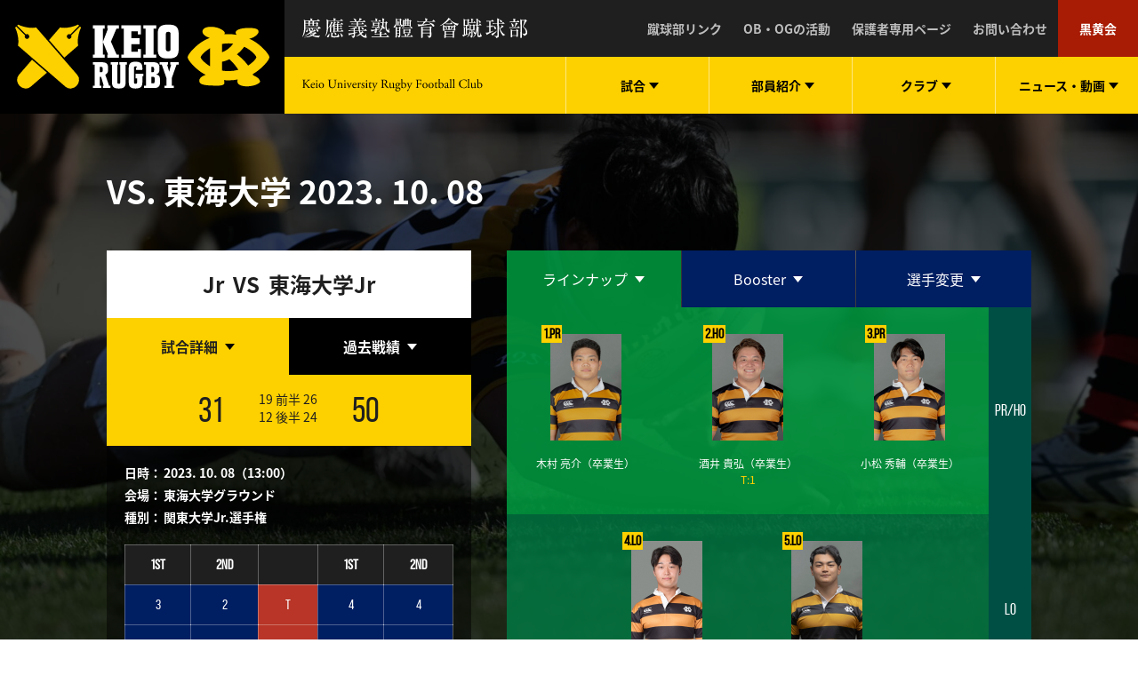

--- FILE ---
content_type: text/html; charset=UTF-8
request_url: https://keiorugby.com/match-results/61213/
body_size: 14136
content:
<!doctype html>
<html class="no-js">
<head>
<meta charset="UTF-8">
<meta http-equiv="X-UA-Compatible" content="IE=edge">
<meta name="description" content="試合日程や、これまでの試合結果などをご紹介しています。">
<meta name="viewport" content="width=device-width, initial-scale=1" />
<meta name="format-detection" content="telephone=no" />
<meta property="og:title" content="慶應義塾體育會蹴球部　試合結果「東海大学Jr(関東大学Jr.選手権)・2023年10月08日 13:00」">
<meta property="og:locale" content="ja_JP">
<meta property="og:type" content="article">
<meta property="og:url" content="https://keiorugby.com/match-results/61213/">
<meta property="og:image" content="https://keiorugby.com/wp-content/uploads/2023/10/1008_jr_tokai_1562-scaled.jpg"><meta property="og:description" content="試合日程や、これまでの試合結果などをご紹介しています。">
<meta property="og:site_name" content="慶應義塾體育會蹴球部 公式サイト">
<meta name="twitter:card" content="summary_large_image">
<meta name="twitter:site" content="@KEIORUGBY1899">
<meta name="twitter:title" content="慶應義塾體育會蹴球部　試合結果「東海大学Jr(関東大学Jr.選手権)・2023年10月08日 13:00」">
<meta name="twitter:description" content="試合日程や、これまでの試合結果などをご紹介しています。">
<link rel="icon" type="image/x-icon" href="https://keiorugby.com/wp-content/themes/keiorugby-member/assets/images/favicon.ico">
<link rel="Shortcut Icon" type="image/x-icon" href="https://keiorugby.com/wp-content/themes/keiorugby-member/assets/images/favicon.ico">
<link rel="shortcut icon" type="image/vnd.microsoft.icon" href="https://keiorugby.com/wp-content/themes/keiorugby-member/assets/images/favicon.ico">
<link rel="apple-touch-icon" sizes="180x180" href="https://keiorugby.com/wp-content/themes/keiorugby-member/assets/images/apple-touch-icon-180x180.png">
<title>東海大学Jr(関東大学Jr.選手権)・2023年10月08日 13:00 ｜ 慶應義塾體育會蹴球部 公式サイト</title>
<meta name='robots' content='max-image-preview:large' />
	<style>img:is([sizes="auto" i], [sizes^="auto," i]) { contain-intrinsic-size: 3000px 1500px }</style>
	<link rel='dns-prefetch' href='//ajax.googleapis.com' />
<link rel='stylesheet' id='wp-block-library-css' href='https://keiorugby.com/wp-includes/css/dist/block-library/style.min.css' type='text/css' media='all' />
<style id='classic-theme-styles-inline-css' type='text/css'>
/*! This file is auto-generated */
.wp-block-button__link{color:#fff;background-color:#32373c;border-radius:9999px;box-shadow:none;text-decoration:none;padding:calc(.667em + 2px) calc(1.333em + 2px);font-size:1.125em}.wp-block-file__button{background:#32373c;color:#fff;text-decoration:none}
</style>
<style id='global-styles-inline-css' type='text/css'>
:root{--wp--preset--aspect-ratio--square: 1;--wp--preset--aspect-ratio--4-3: 4/3;--wp--preset--aspect-ratio--3-4: 3/4;--wp--preset--aspect-ratio--3-2: 3/2;--wp--preset--aspect-ratio--2-3: 2/3;--wp--preset--aspect-ratio--16-9: 16/9;--wp--preset--aspect-ratio--9-16: 9/16;--wp--preset--color--black: #000000;--wp--preset--color--cyan-bluish-gray: #abb8c3;--wp--preset--color--white: #ffffff;--wp--preset--color--pale-pink: #f78da7;--wp--preset--color--vivid-red: #cf2e2e;--wp--preset--color--luminous-vivid-orange: #ff6900;--wp--preset--color--luminous-vivid-amber: #fcb900;--wp--preset--color--light-green-cyan: #7bdcb5;--wp--preset--color--vivid-green-cyan: #00d084;--wp--preset--color--pale-cyan-blue: #8ed1fc;--wp--preset--color--vivid-cyan-blue: #0693e3;--wp--preset--color--vivid-purple: #9b51e0;--wp--preset--gradient--vivid-cyan-blue-to-vivid-purple: linear-gradient(135deg,rgba(6,147,227,1) 0%,rgb(155,81,224) 100%);--wp--preset--gradient--light-green-cyan-to-vivid-green-cyan: linear-gradient(135deg,rgb(122,220,180) 0%,rgb(0,208,130) 100%);--wp--preset--gradient--luminous-vivid-amber-to-luminous-vivid-orange: linear-gradient(135deg,rgba(252,185,0,1) 0%,rgba(255,105,0,1) 100%);--wp--preset--gradient--luminous-vivid-orange-to-vivid-red: linear-gradient(135deg,rgba(255,105,0,1) 0%,rgb(207,46,46) 100%);--wp--preset--gradient--very-light-gray-to-cyan-bluish-gray: linear-gradient(135deg,rgb(238,238,238) 0%,rgb(169,184,195) 100%);--wp--preset--gradient--cool-to-warm-spectrum: linear-gradient(135deg,rgb(74,234,220) 0%,rgb(151,120,209) 20%,rgb(207,42,186) 40%,rgb(238,44,130) 60%,rgb(251,105,98) 80%,rgb(254,248,76) 100%);--wp--preset--gradient--blush-light-purple: linear-gradient(135deg,rgb(255,206,236) 0%,rgb(152,150,240) 100%);--wp--preset--gradient--blush-bordeaux: linear-gradient(135deg,rgb(254,205,165) 0%,rgb(254,45,45) 50%,rgb(107,0,62) 100%);--wp--preset--gradient--luminous-dusk: linear-gradient(135deg,rgb(255,203,112) 0%,rgb(199,81,192) 50%,rgb(65,88,208) 100%);--wp--preset--gradient--pale-ocean: linear-gradient(135deg,rgb(255,245,203) 0%,rgb(182,227,212) 50%,rgb(51,167,181) 100%);--wp--preset--gradient--electric-grass: linear-gradient(135deg,rgb(202,248,128) 0%,rgb(113,206,126) 100%);--wp--preset--gradient--midnight: linear-gradient(135deg,rgb(2,3,129) 0%,rgb(40,116,252) 100%);--wp--preset--font-size--small: 13px;--wp--preset--font-size--medium: 20px;--wp--preset--font-size--large: 36px;--wp--preset--font-size--x-large: 42px;--wp--preset--spacing--20: 0.44rem;--wp--preset--spacing--30: 0.67rem;--wp--preset--spacing--40: 1rem;--wp--preset--spacing--50: 1.5rem;--wp--preset--spacing--60: 2.25rem;--wp--preset--spacing--70: 3.38rem;--wp--preset--spacing--80: 5.06rem;--wp--preset--shadow--natural: 6px 6px 9px rgba(0, 0, 0, 0.2);--wp--preset--shadow--deep: 12px 12px 50px rgba(0, 0, 0, 0.4);--wp--preset--shadow--sharp: 6px 6px 0px rgba(0, 0, 0, 0.2);--wp--preset--shadow--outlined: 6px 6px 0px -3px rgba(255, 255, 255, 1), 6px 6px rgba(0, 0, 0, 1);--wp--preset--shadow--crisp: 6px 6px 0px rgba(0, 0, 0, 1);}:where(.is-layout-flex){gap: 0.5em;}:where(.is-layout-grid){gap: 0.5em;}body .is-layout-flex{display: flex;}.is-layout-flex{flex-wrap: wrap;align-items: center;}.is-layout-flex > :is(*, div){margin: 0;}body .is-layout-grid{display: grid;}.is-layout-grid > :is(*, div){margin: 0;}:where(.wp-block-columns.is-layout-flex){gap: 2em;}:where(.wp-block-columns.is-layout-grid){gap: 2em;}:where(.wp-block-post-template.is-layout-flex){gap: 1.25em;}:where(.wp-block-post-template.is-layout-grid){gap: 1.25em;}.has-black-color{color: var(--wp--preset--color--black) !important;}.has-cyan-bluish-gray-color{color: var(--wp--preset--color--cyan-bluish-gray) !important;}.has-white-color{color: var(--wp--preset--color--white) !important;}.has-pale-pink-color{color: var(--wp--preset--color--pale-pink) !important;}.has-vivid-red-color{color: var(--wp--preset--color--vivid-red) !important;}.has-luminous-vivid-orange-color{color: var(--wp--preset--color--luminous-vivid-orange) !important;}.has-luminous-vivid-amber-color{color: var(--wp--preset--color--luminous-vivid-amber) !important;}.has-light-green-cyan-color{color: var(--wp--preset--color--light-green-cyan) !important;}.has-vivid-green-cyan-color{color: var(--wp--preset--color--vivid-green-cyan) !important;}.has-pale-cyan-blue-color{color: var(--wp--preset--color--pale-cyan-blue) !important;}.has-vivid-cyan-blue-color{color: var(--wp--preset--color--vivid-cyan-blue) !important;}.has-vivid-purple-color{color: var(--wp--preset--color--vivid-purple) !important;}.has-black-background-color{background-color: var(--wp--preset--color--black) !important;}.has-cyan-bluish-gray-background-color{background-color: var(--wp--preset--color--cyan-bluish-gray) !important;}.has-white-background-color{background-color: var(--wp--preset--color--white) !important;}.has-pale-pink-background-color{background-color: var(--wp--preset--color--pale-pink) !important;}.has-vivid-red-background-color{background-color: var(--wp--preset--color--vivid-red) !important;}.has-luminous-vivid-orange-background-color{background-color: var(--wp--preset--color--luminous-vivid-orange) !important;}.has-luminous-vivid-amber-background-color{background-color: var(--wp--preset--color--luminous-vivid-amber) !important;}.has-light-green-cyan-background-color{background-color: var(--wp--preset--color--light-green-cyan) !important;}.has-vivid-green-cyan-background-color{background-color: var(--wp--preset--color--vivid-green-cyan) !important;}.has-pale-cyan-blue-background-color{background-color: var(--wp--preset--color--pale-cyan-blue) !important;}.has-vivid-cyan-blue-background-color{background-color: var(--wp--preset--color--vivid-cyan-blue) !important;}.has-vivid-purple-background-color{background-color: var(--wp--preset--color--vivid-purple) !important;}.has-black-border-color{border-color: var(--wp--preset--color--black) !important;}.has-cyan-bluish-gray-border-color{border-color: var(--wp--preset--color--cyan-bluish-gray) !important;}.has-white-border-color{border-color: var(--wp--preset--color--white) !important;}.has-pale-pink-border-color{border-color: var(--wp--preset--color--pale-pink) !important;}.has-vivid-red-border-color{border-color: var(--wp--preset--color--vivid-red) !important;}.has-luminous-vivid-orange-border-color{border-color: var(--wp--preset--color--luminous-vivid-orange) !important;}.has-luminous-vivid-amber-border-color{border-color: var(--wp--preset--color--luminous-vivid-amber) !important;}.has-light-green-cyan-border-color{border-color: var(--wp--preset--color--light-green-cyan) !important;}.has-vivid-green-cyan-border-color{border-color: var(--wp--preset--color--vivid-green-cyan) !important;}.has-pale-cyan-blue-border-color{border-color: var(--wp--preset--color--pale-cyan-blue) !important;}.has-vivid-cyan-blue-border-color{border-color: var(--wp--preset--color--vivid-cyan-blue) !important;}.has-vivid-purple-border-color{border-color: var(--wp--preset--color--vivid-purple) !important;}.has-vivid-cyan-blue-to-vivid-purple-gradient-background{background: var(--wp--preset--gradient--vivid-cyan-blue-to-vivid-purple) !important;}.has-light-green-cyan-to-vivid-green-cyan-gradient-background{background: var(--wp--preset--gradient--light-green-cyan-to-vivid-green-cyan) !important;}.has-luminous-vivid-amber-to-luminous-vivid-orange-gradient-background{background: var(--wp--preset--gradient--luminous-vivid-amber-to-luminous-vivid-orange) !important;}.has-luminous-vivid-orange-to-vivid-red-gradient-background{background: var(--wp--preset--gradient--luminous-vivid-orange-to-vivid-red) !important;}.has-very-light-gray-to-cyan-bluish-gray-gradient-background{background: var(--wp--preset--gradient--very-light-gray-to-cyan-bluish-gray) !important;}.has-cool-to-warm-spectrum-gradient-background{background: var(--wp--preset--gradient--cool-to-warm-spectrum) !important;}.has-blush-light-purple-gradient-background{background: var(--wp--preset--gradient--blush-light-purple) !important;}.has-blush-bordeaux-gradient-background{background: var(--wp--preset--gradient--blush-bordeaux) !important;}.has-luminous-dusk-gradient-background{background: var(--wp--preset--gradient--luminous-dusk) !important;}.has-pale-ocean-gradient-background{background: var(--wp--preset--gradient--pale-ocean) !important;}.has-electric-grass-gradient-background{background: var(--wp--preset--gradient--electric-grass) !important;}.has-midnight-gradient-background{background: var(--wp--preset--gradient--midnight) !important;}.has-small-font-size{font-size: var(--wp--preset--font-size--small) !important;}.has-medium-font-size{font-size: var(--wp--preset--font-size--medium) !important;}.has-large-font-size{font-size: var(--wp--preset--font-size--large) !important;}.has-x-large-font-size{font-size: var(--wp--preset--font-size--x-large) !important;}
:where(.wp-block-post-template.is-layout-flex){gap: 1.25em;}:where(.wp-block-post-template.is-layout-grid){gap: 1.25em;}
:where(.wp-block-columns.is-layout-flex){gap: 2em;}:where(.wp-block-columns.is-layout-grid){gap: 2em;}
:root :where(.wp-block-pullquote){font-size: 1.5em;line-height: 1.6;}
</style>
<link rel='stylesheet' id='contact-form-7-css' href='https://keiorugby.com/wp-content/plugins/contact-form-7/includes/css/styles.css' type='text/css' media='all' />
<link rel='stylesheet' id='base-css' href='https://keiorugby.com/wp-content/themes/keiorugby-member/assets/css/base.css' type='text/css' media='all' />
<link rel='stylesheet' id='plugins-css' href='https://keiorugby.com/wp-content/themes/keiorugby-member/assets/css/plugins.css' type='text/css' media='all' />
<link rel='stylesheet' id='layout-css' href='https://keiorugby.com/wp-content/themes/keiorugby-member/assets/css/layout.css' type='text/css' media='all' />
<script type="text/javascript" src="https://ajax.googleapis.com/ajax/libs/jquery/3.2.1/jquery.min.js" id="jquery-js"></script>
<link rel="https://api.w.org/" href="https://keiorugby.com/wp-json/" /><link rel="alternate" title="JSON" type="application/json" href="https://keiorugby.com/wp-json/wp/v2/match-results/61213" /><link rel="canonical" href="https://keiorugby.com/match-results/61213/" />
<link rel="alternate" title="oEmbed (JSON)" type="application/json+oembed" href="https://keiorugby.com/wp-json/oembed/1.0/embed?url=https%3A%2F%2Fkeiorugby.com%2Fmatch-results%2F61213%2F" />
<link rel="alternate" title="oEmbed (XML)" type="text/xml+oembed" href="https://keiorugby.com/wp-json/oembed/1.0/embed?url=https%3A%2F%2Fkeiorugby.com%2Fmatch-results%2F61213%2F&#038;format=xml" />
<link rel="icon" href="https://keiorugby.com/wp-content/uploads/2024/12/cropped-site_icon-32x32.png" sizes="32x32" />
<link rel="icon" href="https://keiorugby.com/wp-content/uploads/2024/12/cropped-site_icon-192x192.png" sizes="192x192" />
<link rel="apple-touch-icon" href="https://keiorugby.com/wp-content/uploads/2024/12/cropped-site_icon-180x180.png" />
<meta name="msapplication-TileImage" content="https://keiorugby.com/wp-content/uploads/2024/12/cropped-site_icon-270x270.png" />
</head>

<!-- Google tag (gtag.js) -->
<script async src="https://www.googletagmanager.com/gtag/js?id=G-CX7466RSKE"></script>
<script>
  window.dataLayer = window.dataLayer || [];
  function gtag(){dataLayer.push(arguments);}
  gtag('js', new Date());

  gtag('config', 'G-CX7466RSKE');
</script>


<script>
jQuery(function(){
  var scrollend = jQuery('header').offset().top + 300;
  var distance = 0;
  jQuery(document).scroll(function(){
    distance = jQuery(this).scrollTop();
    if (scrollend <= distance) {
      jQuery('.bnrr').fadeOut();
    } else{
      jQuery('.bnrr').fadeIn();
    }
  });
});
</script>
<style>
.bnrr {
  position: fixed;
  bottom: 0;
  left: 0;
  z-index:9999;
  width: 100%;
}
.bnrr .innn {
  margin: 0 auto;
  max-width: 640px;
  padding: 20px;
}
.bnrr .innn a {
  display: block;
}
.bnrr .innn a img {
  width: 100%;
  height: auto;
}
@media (min-width: 1024px) {
.bnrr .innn {
  max-width: 760px;
}
}
@media (min-width: 1280px) {
.bnrr .innn {
  max-width: 920px;
  padding: 40px;
}
}
</style>

<body  class="wp-singular match-results-template-default single single-match-results wp-theme-keiorugby-member">

<div id="page-body">
<header id="site-header" class="d-lg-flex flex-wrap is-initial">
<a href="https://keiorugby.com" id="site-header__logo--main"></a>
<div id="site-header__inner" class="d-lg-flex flex-wrap">
<div id="site-header__sub" class="d-flex justify-content-between">
<div id="site-header__logo--sub" class="align-self-center"></div>
<div class="site-header__sub__menu-trigger">
<div>
<span></span>
<span></span>
<span></span>
</div>
</div>
<ul class="site-header__sub__menu d-md-flex">
<!--<li class="site-header__sub__menu__item d-flex"><a href="https://keiorugby.com/product" class="site-header__sub__menu__btn d-flex align-items-center justify-content-center">チケット</a></li>-->
<!--<li class="site-header__sub__menu__item d-flex"><a href="https://shop.keiorugby.com/" target="_blank" class="site-header__sub__menu__btn d-flex align-items-center justify-content-center">ショップ</a></li>-->
<li class="site-header__sub__menu__item d-flex"><a href="https://keiorugby.com/link" class="site-header__sub__menu__btn d-flex align-items-center justify-content-center">蹴球部リンク</a></li>
<li class="site-header__sub__menu__item d-flex"><a href="https://keiorugby.com/activity" class="site-header__sub__menu__btn d-flex align-items-center justify-content-center">OB・OGの活動</a></li>
<li class="site-header__sub__menu__item d-flex"><a href="https://keiorugby.com/guardian" class="site-header__sub__menu__btn d-flex align-items-center justify-content-center">保護者専用ページ</a></li>
<li class="site-header__sub__menu__item d-flex"><a href="https://keiorugby.com/contact" class="site-header__sub__menu__btn d-flex align-items-center justify-content-center">お問い合わせ</a></li>
<li class="site-header__sub__menu__item d-flex"><a href="https://ob.keiorugby.com/" target="_blank" class="site-header__sub__menu__btn d-flex align-items-center justify-content-center">黒黄会</a></li>
</ul>
<!--/.site-header__sub--></div>
<div id="site-header__main" class="d-flex justify-content-lg-between justify-content-md-end">
<div id="site-header__main__heading" class="align-self-center hide-txt">keio University Rugby Football Club</div>
<nav class="site-header__main__menu d-flex">
<ul class="site-header__main__menu__inner d-flex">
<li class="site-header__main__menu__item d-flex pc-trigger">
<div class="site-header__main__menu__btn d-flex align-items-center justify-content-center">
<span class="site-header__main__menu__txt">試合</span>
</div>
<div class="mega-menu">
<div class="mega-menu__inner d-flex flex-wrap">
<div class="mega-menu__img">
<div class="mega-menu__img__inner" style="background-image: url(https://keiorugby.com/wp-content/uploads/2025/04/827c92f681338671723345903a04d2b8-1-scaled.jpg);"></div>
</div>
<dl class="mega-menu__list d-flex flex-wrap align-content-start">
<dt class="mega-menu__list__title"><span class=" fs-sm-28 fs-20">MATCH INFORMATION</span><span class="fs-12">試合情報</span></dt>
<dd class="mega-menu__list__item fs-sm-14 fs-12"><a href="https://keiorugby.com/match-results#schedule" class="mega-menu__list__btn hvr-wy">試合日程</a></dd>
<dd class="mega-menu__list__item fs-sm-14 fs-12"><a href="https://keiorugby.com/match-results#detail" class="mega-menu__list__btn hvr-wy">試合結果一覧</a></dd>
<dd class="mega-menu__list__item fs-sm-14 fs-12"><a href="https://keiorugby.com/gallery/" class="mega-menu__list__btn hvr-wy">試合写真</a></dd>
</dl>
<div class="mega-menu__relation">
<div class="mega-menu__relation__inner">
<div class="mega-menu__relation__title fs-sm-20 fs-16">Recent match</div>
<dl class="mega-menu__relation_rm-date">
<dt class="fs-14">2025. 12. 28</dt>
<dd class="fs-12">帝京大学百草グラウンド</dd>
</dl>
<div class="mega-menu__relation_rm__result fs-md-40 fs-sm-32 fs-24">17 - 67</div>
<div class="mega-menu__relation_rm__team">
<span class="fs-12">VS 帝京大学4年</span>
</div>
<a href="https://keiorugby.com/match-results/95967/" class="mega-menu__relation__btn btn-white btn-rounded btn-rounded--sm">試合結果を見る</a>
</div>
</div>
	
</div>
<!--/.mega-menu--></div>
</li>
<!--試合結果ここまで-->
	
<li class="site-header__main__menu__item d-flex pc-trigger">
<div class="site-header__main__menu__btn d-flex align-items-center justify-content-center">
<span class="site-header__main__menu__txt">部員紹介</span>
</div>
<div class="mega-menu">
<div class="mega-menu__inner d-flex flex-wrap">
<div class="mega-menu__img">
<div class="mega-menu__img__inner" style="background-image: url(https://keiorugby.com/wp-content/uploads/2024/03/1217_tenri2_0831-scaled-1.jpg);"></div>
</div>
<dl class="mega-menu__list d-flex flex-wrap align-content-start">
<dt class="mega-menu__list__title"><span class=" fs-sm-28 fs-20">MEMBER INTRODUCTION</span><span class="fs-12">部員紹介</span></dt>
<dd class="mega-menu__list__item fs-sm-14 fs-12"><a href="https://keiorugby.com/team/" class="mega-menu__list__btn hvr-wy">部員一覧</a></dd>
<dd class="mega-menu__list__item fs-sm-14 fs-12"><a href="https://keiorugby.com/team/team_cat/player/" class="mega-menu__list__btn hvr-wy">選手</a></dd>
<dd class="mega-menu__list__item fs-sm-14 fs-12"><a href="https://keiorugby.com/team/team_cat/staff/" class="mega-menu__list__btn hvr-wy">スタッフ</a></dd>
<dd class="mega-menu__list__item fs-sm-14 fs-12"><a href="https://keiorugby.com/team/team_cat/dc/" class="mega-menu__list__btn hvr-wy">監督・コーチ</a></dd>
<dd class="mega-menu__list__item fs-sm-14 fs-12"><a href="https://keiorugby.com/team/team_cat/alumni/" class="mega-menu__list__btn hvr-wy">OB・OG</a></dd>
<dd class="mega-menu__list__item fs-sm-14 fs-12"><a href="https://keiorugby.com/successive/" class="mega-menu__list__btn hvr-wy">戦績</a></dd>
</dl>
<div class="mega-menu__relation">
<div class="mega-menu__relation__title total-member__title fs-sm-20 fs-16">NUMBER OF MEMBERS</div>
<div class="mega-menu__relation__inner total-member d-flex align-items-center justify-content-center">
<div class="mega-menu__relation__item total-member__item fs-sm-14 fs-12">
<span class="total-member__count">112</span><span class="total-member__category">PLAYERS</span>
</div>
<div class="mega-menu__relation__item total-member__item fs-sm-14 fs-12">
<span class="total-member__count">29</span><span class="total-member__category">STAFF</span>
</div>
<div class="mega-menu__relation__item total-member__item fs-sm-14 fs-12">
<span class="total-member__count">24</span><span class="total-member__category">COACHES</span>
</div>
<div class="mega-menu__relation__item total-member__item fs-sm-14 fs-12">
<span class="total-member__count">162</span><span class="total-member__category">TOTAL</span>
</div>
</div>
<a href="https://keiorugby.com/team/" class="mega-menu__relation__btn btn-white btn-rounded btn-rounded--sm">全ての部員を見る</a>
</div>
</div>
<!--/.mega-menu--></div>
</li>
	
	
<li class="site-header__main__menu__item d-flex pc-trigger">
<div class="site-header__main__menu__btn d-flex align-items-center justify-content-center">
<span class="site-header__main__menu__txt">クラブ</span>
</div>
<div class="mega-menu">
<div class="mega-menu__inner d-flex flex-wrap">
<div class="mega-menu__img">
<div class="mega-menu__img__inner" style="background-image: url(https://keiorugby.com/wp-content/uploads/2024/03/1202_teikyo_1173-scaled-1.jpg);"></div>
</div>
<dl class="mega-menu__list d-flex flex-wrap align-content-start">
<dt class="mega-menu__list__title"><span class=" fs-sm-28 fs-20">ABOUT US</span><span class="fs-12">蹴球部について</span></dt>
<dd class="mega-menu__list__item fs-sm-14 fs-12"><a href="https://keiorugby.com/about-us/three-clauses/" class="mega-menu__list__btn hvr-wy">蹴球部憲章・希求三箇条</a></dd>
<dd class="mega-menu__list__item fs-sm-14 fs-12"><a href="https://keiorugby.com/about-us/seasons-info/" class="mega-menu__list__btn hvr-wy">蹴球部の一年</a></dd>
<dd class="mega-menu__list__item fs-sm-14 fs-12"><a href="https://keiorugby.com/about-us/staff-info/" class="mega-menu__list__btn hvr-wy">スタッフ紹介</a></dd>
<dd class="mega-menu__list__item fs-sm-14 fs-12"><a href="https://keiorugby.com/about-us/admission/" class="mega-menu__list__btn hvr-wy">入学案内</a></dd>
<dd class="mega-menu__list__item fs-sm-14 fs-12"><a href="https://keiorugby.com/about-us/song/" class="mega-menu__list__btn hvr-wy">部歌</a></dd>
<dd class="mega-menu__list__item fs-sm-14 fs-12"><a href="https://keiorugby.com/about-us/support/" class="mega-menu__list__btn hvr-wy">サポート体制</a></dd>
<dd class="mega-menu__list__item fs-sm-14 fs-12"><a href="https://keiorugby.com/about-us/faq/" class="mega-menu__list__btn hvr-wy">よくある質問</a></dd>
</dl>
<div class="mega-menu__relation">
<div class="mega-menu__thumb pb-8">
<img class="fluid" src="https://keiorugby.com/wp-content/themes/keiorugby-member/assets/images/bnr_project_header.jpg">
</div>
<p class="mega-menu__caption txt-white txt-center fs-14">筋肉量アップProjectへのご寄付のお願い</p>
<a href="https://keiorugby.com/project/" class="mega-menu__relation__btn btn-white btn-rounded btn-rounded--sm">ご寄付はこちらから</a>
</div>
</div>
<!--/.mega-menu--></div>
</li>
	
<li class="site-header__main__menu__item d-flex pc-trigger">
<div class="site-header__main__menu__btn d-flex align-items-center justify-content-center">
<span class="site-header__main__menu__txt">ニュース・<br class="br-mobile">動画</span>
</div>
<div class="mega-menu">
<div class="mega-menu__inner d-flex flex-wrap">
<dl class="mega-menu__list mega-menu__article d-flex flex-wrap">
<dt class="mega-menu__list__title d-flex justify-content-between align-items-start">
<div>
<span class=" fs-sm-28 fs-20">RECENT NEWS</span>
<span class="fs-12">最近のニュース</span>
</div>
<a href="https://keiorugby.com/official-news/" class="btn-white btn-rounded btn-rounded--sm">VIEW ALL</a>
</dt>
<dd class="mega-menu__list__item mega-menu__article__item fs-sm-14 fs-12">
<a href="https://keiorugby.com/official-news/96124/" class="mega-menu__list__btn hvr-wy d-flex">
<time datetime="2026-01-18T17:11:47+09:00">2026.01.18</time>
<span>2025年度 納会</span>
</a>
</dd>
<dd class="mega-menu__list__item mega-menu__article__item fs-sm-14 fs-12">
<a href="https://keiorugby.com/official-news/95978/" class="mega-menu__list__btn hvr-wy d-flex">
<time datetime="2025-12-29T09:24:16+09:00">2025.12.29</time>
<span>2025年度シーズン終了のご挨拶（主将・主務）</span>
</a>
</dd>
<dd class="mega-menu__list__item mega-menu__article__item fs-sm-14 fs-12">
<a href="https://keiorugby.com/official-news/95977/" class="mega-menu__list__btn hvr-wy d-flex">
<time datetime="2025-12-29T09:24:01+09:00">2025.12.29</time>
<span>2025年度シーズン終了のご挨拶（監督 青貫 浩之）</span>
</a>
</dd>
<dd class="mega-menu__list__item mega-menu__article__item fs-sm-14 fs-12">
<a href="https://keiorugby.com/official-news/95993/" class="mega-menu__list__btn hvr-wy d-flex">
<time datetime="2025-12-23T19:39:22+09:00">2025.12.23</time>
<span>12/28 4年生試合帝京大学戦のお知らせ</span>
</a>
</dd>
<dd class="mega-menu__list__item mega-menu__article__item fs-sm-14 fs-12">
<a href="https://keiorugby.com/official-news/95874/" class="mega-menu__list__btn hvr-wy d-flex">
<time datetime="2025-12-11T18:58:35+09:00">2025.12.11</time>
<span>12/14 京都産業大学戦グッズ販売のお知らせ</span>
</a>
</dd>
</dl>
<dl class="mega-menu__list mega-menu__article d-flex flex-wrap">
<dt class="mega-menu__list__title d-flex justify-content-between align-items-start">
<div>
<span class=" fs-sm-28 fs-20">MOVIE</span>
<span class="fs-12">動画</span>
</div>
<a href="https://keiorugby.com/movie/" class="btn-white btn-rounded btn-rounded--sm">VIEW ALL</a>
</dt>
<dd class="mega-menu__list__item mega-menu__article__item fs-sm-14 fs-12">
<a href="https://keiorugby.com/movie/39858/" class="mega-menu__list__btn mega-menu__article-btn hvr-wy d-flex">
<time datetime="2022-03-05T10:59:47+09:00">2022.03.05</time>
<span>蹴球部 新体制で始動</span>
</a>	
</dd>
<dd class="mega-menu__list__item mega-menu__article__item fs-sm-14 fs-12">
<a href="https://keiorugby.com/movie/34120/" class="mega-menu__list__btn mega-menu__article-btn hvr-wy d-flex">
<time datetime="2021-07-13T11:20:59+09:00">2021.07.13</time>
<span>「魂のラグビー」喜びと悔しさ</span>
</a>	
</dd>
<dd class="mega-menu__list__item mega-menu__article__item fs-sm-14 fs-12">
<a href="https://keiorugby.com/movie/24957/" class="mega-menu__list__btn mega-menu__article-btn hvr-wy d-flex">
<time datetime="2020-10-01T13:21:10+09:00">2020.10.01</time>
<span>keep distance from KRC</span>
</a>	
</dd>
<dd class="mega-menu__list__item mega-menu__article__item fs-sm-14 fs-12">
<a href="https://keiorugby.com/movie/18535/" class="mega-menu__list__btn mega-menu__article-btn hvr-wy d-flex">
<time datetime="2020-04-07T16:38:48+09:00">2020.04.07</time>
<span>Keep Distance</span>
</a>	
</dd>
<dd class="mega-menu__list__item mega-menu__article__item fs-sm-14 fs-12">
<a href="https://keiorugby.com/movie/6867/" class="mega-menu__list__btn mega-menu__article-btn hvr-wy d-flex">
<time datetime="2018-11-12T17:10:08+09:00">2018.11.12</time>
<span>アシックスコラボムービー [ I MOVE ME ]</span>
</a>	
</dd>
</dl>
</div>
<!--/.mega-menu--></div>
</li>
</ul>
</nav>
<!--/.site-header__main--></div>
<!--/.site-header__inner--></div>
<!--/.site-header--></header>

<section class="match-detail wrapper wrapper-overlay js-spacer">
<div class="fixed-bg" style="background-image: url(https://keiorugby.com/wp-content/uploads/2025/04/827c92f681338671723345903a04d2b8-1-scaled.jpg);"></div>
<div class="match-detail__container container container--relative">
<div class="match-detail__header d-flex justify-content-between">
<h2 class="match-detail__heading content-heading content-heading--lg" data-color="white">VS. 東海大学 <span>2023. 10. 08</span></h2>
</div>

<div class="match-detail__inner tab-content">
	
<div id="result" class="match-detail__result tab-pane fade show active" role="tabpanel" aria-labelledby="result-tab">
<div class="row">
<div class="match-detail__sidebar col-lg-5 col-12">
<div class="match-detail__sidebar__header fs-sm-24 fs-16">Jr&nbsp;&nbsp;VS&nbsp;&nbsp;東海大学Jr</div>
<ul class="match-detail__sidebar__tabs d-flex nav nav-tabs" role="tablist">
<li class="match-detail__sidebar__tab d-flex nav-item"><a href="#detail" id="detail-tab" class="match-detail__sidebar__link d-flex align-items-center justify-content-center active" data-toggle="tab" role="tab" aria-controls="member-1" aria-selected="true"><span class="fs-sm-16 fs-12">試合詳細</span></a></li>
<li class="match-detail__sidebar__tab d-flex nav-item"><a href="#past" id="past-tab" class="match-detail__sidebar__link d-flex align-items-center justify-content-center" data-toggle="tab" role="tab" aria-controls="member-1" aria-selected="false"><span class="fs-sm-16 fs-12">過去戦績</span></a></li>
</ul>
<div class="match-detail__sidebar__contents tab-content">
<div id="detail" class="match-detail__sidebar__pane tab-pane fade show active" role="tabpanel" aria-labelledby="detail-tab">
<div class="match-detail__sidebar__result d-flex justify-content-center">
<div class="match-detail__sidebar__result__total fs-sm-40 fs-28">31</div>
<div class="match-detail__sidebar__result__inner d-flex flex-wrap">
<div class="match-detail__sidebar__result__first d-flex justify-content-center fs-sm-14 fs-10"><span class="d-inline-flex justify-content-center">19</span><span class="d-inline-flex justify-content-center">前半</span><span class="d-inline-flex justify-content-center">26</span></div>
<div class="match-detail__sidebar__result__second d-flex justify-content-center fs-sm-14 fs-10"><span class="d-inline-flex justify-content-center">12</span><span class="d-inline-flex justify-content-center">後半</span><span class="d-inline-flex justify-content-center">24</span></div>
</div>
<div class="match-detail__sidebar__result__total fs-sm-40 fs-28">50</div>
<!--/.match-detail__sidebar__result--></div>
<div class="match-detail__sidebar__info">
<dl class="match-detail__sidebar__info__list fs-sm-14 fs-10">
<dt>日時：</dt>
<dd>2023. 10. 08（13:00）</dd>
<dt>会場：</dt>
<dd>東海大学グラウンド</dd>
<dt>種別：</dt>
<dd>関東大学Jr.選手権</dd>
</dl>
<div class="table-wrapper--responsive">
<table class="match-detail__sidebar__info__tbl table table-responsive">
<thead>
<tr>
<th>1st</th>
<th>2nd</th>
<th>&nbsp;</th>
<th>1st</th>
<th>2nd</th>
</tr>
</thead>
<tbody>
<tr>
<td>3</td>
<td>2</td>
<td class="center">T</td>
<td>4</td>
<td>4</td>
</tr>
<tr>
<td>2</td>
<td>1</td>
<td class="center">G</td>
<td>3</td>
<td>2</td>
</tr>
<tr>
<td>0</td>
<td>0</td>
<td class="center">PG</td>
<td>0</td>
<td>0</td>
</tr>
<tr>
<td>0</td>
<td>0</td>
<td class="center">DG</td>
<td>0</td>
<td>0</td>
</tr>
</tbody>
</table>
</div>
<dl class="match-detail__sidebar__info__referee">
<dt>Referee</dt>
<dd>TJ1： --</dd>
<dd>TJ2： --</dd>
<dd>TJ3： --</dd>
</dl>
<!--/.match-detail__sidebar__info--></div>
<!--/.match-detail__sidebar__pane--></div>
<div id="past" class="match-detail__sidebar__pane tab-pane fade" role="tabpanel" aria-labelledby="past-tab">
<div class="match-detail__sidebar__info">
<div class="table-wrapper--responsive">
<table class="match-detail__sidebar__past-table table table-responsive">
<thead>
<tr>
<th>試合日</th>
<th>種別</th>
<th colspan="2">試合結果</th>
</tr>
</thead>
<tbody>
<tr>
<td class="fs-14"><a href="https://keiorugby.com/match-results/95301/">2025. 11. 08</a></td>
<td class="fs-14">練習試合</td>
<td><input class="past-score-myteam fs-14" type="text" size="2" readonly value="29"> - <input class="past-score-oppteam fs-14" type="text" size="2" readonly value="50"></td>
<td>
●	
</td>
</tr>
<tr>
<td class="fs-14"><a href="https://keiorugby.com/match-results/94244/">2025. 11. 08</a></td>
<td class="fs-14">Jr.選手権</td>
<td><input class="past-score-myteam fs-14" type="text" size="2" readonly value="17"> - <input class="past-score-oppteam fs-14" type="text" size="2" readonly value="69"></td>
<td>
●	
</td>
</tr>
<tr>
<td class="fs-14"><a href="https://keiorugby.com/match-results/88776/">2025. 04. 13</a></td>
<td class="fs-14">東日本大学セブンズ</td>
<td><input class="past-score-myteam fs-14" type="text" size="2" readonly value="7"> - <input class="past-score-oppteam fs-14" type="text" size="2" readonly value="37"></td>
<td>
●	
</td>
</tr>
<tr>
<td class="fs-14"><a href="https://keiorugby.com/match-results/83189/">2024. 11. 03</a></td>
<td class="fs-14">練習試合</td>
<td><input class="past-score-myteam fs-14" type="text" size="2" readonly value="31"> - <input class="past-score-oppteam fs-14" type="text" size="2" readonly value="57"></td>
<td>
●	
</td>
</tr>
<tr>
<td class="fs-14"><a href="https://keiorugby.com/match-results/78235/">2024. 11. 03</a></td>
<td class="fs-14">関東大学Jr.選手権</td>
<td><input class="past-score-myteam fs-14" type="text" size="2" readonly value="29"> - <input class="past-score-oppteam fs-14" type="text" size="2" readonly value="29"></td>
<td>
○	
</td>
</tr>
<tr>
<td class="fs-14"><a href="https://keiorugby.com/match-results/83188/">2024. 11. 03</a></td>
<td class="fs-14">練習試合</td>
<td><input class="past-score-myteam fs-14" type="text" size="2" readonly value="12"> - <input class="past-score-oppteam fs-14" type="text" size="2" readonly value="21"></td>
<td>
●	
</td>
</tr>
<tr>
<td class="fs-14"><a href="https://keiorugby.com/match-results/69584/">2024. 04. 20</a></td>
<td class="fs-14">練習試合</td>
<td><input class="past-score-myteam fs-14" type="text" size="2" readonly value="26"> - <input class="past-score-oppteam fs-14" type="text" size="2" readonly value="29"></td>
<td>
●	
</td>
</tr>
<tr>
<td class="fs-14"><a href="https://keiorugby.com/match-results/69381/">2024. 04. 20</a></td>
<td class="fs-14">練習試合</td>
<td><input class="past-score-myteam fs-14" type="text" size="2" readonly value="10"> - <input class="past-score-oppteam fs-14" type="text" size="2" readonly value="33"></td>
<td>
●	
</td>
</tr>
<tr>
<td class="fs-14"><a href="https://keiorugby.com/match-results/53840/">2023. 04. 09</a></td>
<td class="fs-14">東日本大学セブンズ</td>
<td><input class="past-score-myteam fs-14" type="text" size="2" readonly value="7"> - <input class="past-score-oppteam fs-14" type="text" size="2" readonly value="33"></td>
<td>
●	
</td>
</tr>
<tr>
<td class="fs-14"><a href="https://keiorugby.com/match-results/48351/">2022. 10. 09</a></td>
<td class="fs-14">練習試合</td>
<td><input class="past-score-myteam fs-14" type="text" size="2" readonly value="26"> - <input class="past-score-oppteam fs-14" type="text" size="2" readonly value="54"></td>
<td>
●	
</td>
</tr>
<tr>
<td class="fs-14"><a href="https://keiorugby.com/match-results/44994/">2022. 10. 09</a></td>
<td class="fs-14">関東大学Jr.選手権</td>
<td><input class="past-score-myteam fs-14" type="text" size="2" readonly value="24"> - <input class="past-score-oppteam fs-14" type="text" size="2" readonly value="50"></td>
<td>
●	
</td>
</tr>
<tr>
<td class="fs-14"><a href="https://keiorugby.com/match-results/44935/">2022. 08. 28</a></td>
<td class="fs-14">練習試合</td>
<td><input class="past-score-myteam fs-14" type="text" size="2" readonly value="36"> - <input class="past-score-oppteam fs-14" type="text" size="2" readonly value="26"></td>
<td>
○	
</td>
</tr>
<tr>
<td class="fs-14"><a href="https://keiorugby.com/match-results/44932/">2022. 08. 28</a></td>
<td class="fs-14">練習試合</td>
<td><input class="past-score-myteam fs-14" type="text" size="2" readonly value="24"> - <input class="past-score-oppteam fs-14" type="text" size="2" readonly value="36"></td>
<td>
●	
</td>
</tr>
<tr>
<td class="fs-14"><a href="https://keiorugby.com/match-results/39226/">2021. 12. 26</a></td>
<td class="fs-14">大学選手権</td>
<td><input class="past-score-myteam fs-14" type="text" size="2" readonly value="12"> - <input class="past-score-oppteam fs-14" type="text" size="2" readonly value="27"></td>
<td>
●	
</td>
</tr>
<tr>
<td class="fs-14"><a href="https://keiorugby.com/match-results/35787/">2021. 10. 24</a></td>
<td class="fs-14">関東大学Jr.選手権</td>
<td><input class="past-score-myteam fs-14" type="text" size="2" readonly value="24"> - <input class="past-score-oppteam fs-14" type="text" size="2" readonly value="29"></td>
<td>
●	
</td>
</tr>
<tr>
<td class="fs-14"><a href="https://keiorugby.com/match-results/11295/">2019. 10. 27</a></td>
<td class="fs-14">関東大学Jr.選手権</td>
<td><input class="past-score-myteam fs-14" type="text" size="2" readonly value="25"> - <input class="past-score-oppteam fs-14" type="text" size="2" readonly value="60"></td>
<td>
●	
</td>
</tr>
<tr>
<td class="fs-14"><a href="https://keiorugby.com/match-results/11324/">2019. 10. 27</a></td>
<td class="fs-14">練習試合</td>
<td><input class="past-score-myteam fs-14" type="text" size="2" readonly value="26"> - <input class="past-score-oppteam fs-14" type="text" size="2" readonly value="48"></td>
<td>
●	
</td>
</tr>
<tr>
<td class="fs-14"><a href="https://keiorugby.com/match-results/9297/">2019. 06. 16</a></td>
<td class="fs-14">練習試合</td>
<td><input class="past-score-myteam fs-14" type="text" size="2" readonly value="22"> - <input class="past-score-oppteam fs-14" type="text" size="2" readonly value="57"></td>
<td>
●	
</td>
</tr>
<tr>
<td class="fs-14"><a href="https://keiorugby.com/match-results/9296/">2019. 06. 16</a></td>
<td class="fs-14">春季大会</td>
<td><input class="past-score-myteam fs-14" type="text" size="2" readonly value="17"> - <input class="past-score-oppteam fs-14" type="text" size="2" readonly value="29"></td>
<td>
●	
</td>
</tr>
<tr>
<td class="fs-14"><a href="https://keiorugby.com/match-results/9753/">2019. 04. 14</a></td>
<td class="fs-14">東日本大学セブンズ</td>
<td><input class="past-score-myteam fs-14" type="text" size="2" readonly value="10"> - <input class="past-score-oppteam fs-14" type="text" size="2" readonly value="41"></td>
<td>
●	
</td>
</tr>
<tr>
<td class="fs-14"><a href="https://keiorugby.com/match-results/4435/">2018. 09. 08</a></td>
<td class="fs-14">練習試合</td>
<td><input class="past-score-myteam fs-14" type="text" size="2" readonly value="26"> - <input class="past-score-oppteam fs-14" type="text" size="2" readonly value="45"></td>
<td>
●	
</td>
</tr>
<tr>
<td class="fs-14"><a href="https://keiorugby.com/match-results/2574/">2018. 09. 08</a></td>
<td class="fs-14">関東大学Jr.選手権</td>
<td><input class="past-score-myteam fs-14" type="text" size="2" readonly value="19"> - <input class="past-score-oppteam fs-14" type="text" size="2" readonly value="40"></td>
<td>
●	
</td>
</tr>
<tr>
<td class="fs-14"><a href="https://keiorugby.com/match-results/3850/">2018. 08. 17</a></td>
<td class="fs-14">練習試合</td>
<td><input class="past-score-myteam fs-14" type="text" size="2" readonly value="14"> - <input class="past-score-oppteam fs-14" type="text" size="2" readonly value="52"></td>
<td>
●	
</td>
</tr>
<tr>
<td class="fs-14"><a href="https://keiorugby.com/match-results/3849/">2018. 08. 17</a></td>
<td class="fs-14">練習試合</td>
<td><input class="past-score-myteam fs-14" type="text" size="2" readonly value="28"> - <input class="past-score-oppteam fs-14" type="text" size="2" readonly value="10"></td>
<td>
○	
</td>
</tr>
<tr>
<td class="fs-14"><a href="https://keiorugby.com/match-results/2238/">2018. 06. 03</a></td>
<td class="fs-14">春季大会</td>
<td><input class="past-score-myteam fs-14" type="text" size="2" readonly value="50"> - <input class="past-score-oppteam fs-14" type="text" size="2" readonly value="41"></td>
<td>
○	
</td>
</tr>
<tr>
<td class="fs-14"><a href="https://keiorugby.com/match-results/2237/">2018. 06. 03</a></td>
<td class="fs-14">練習試合</td>
<td><input class="past-score-myteam fs-14" type="text" size="2" readonly value="12"> - <input class="past-score-oppteam fs-14" type="text" size="2" readonly value="47"></td>
<td>
●	
</td>
</tr>
<tr>
<td class="fs-14"><a href="https://keiorugby.com/match-results/2263/">2018. 04. 01</a></td>
<td class="fs-14">YC&amp;AC JAPAN SEVENS</td>
<td><input class="past-score-myteam fs-14" type="text" size="2" readonly value="7"> - <input class="past-score-oppteam fs-14" type="text" size="2" readonly value="19"></td>
<td>
●	
</td>
</tr>
</tbody>
</table>
</div>
</div>
<!--/.match-detail__sidebar__pane--></div>
<!--/.match-detail__sidebar__contents--></div>
<a href="https://keiorugby.com/gallery/65074/" class="match-detail__sidebar__btn btn-page-link fs-sm-20 fs-12" data-ico="photo">試合写真を見る</a><a href="https://keiorugby.com/match-results#detail" class="match-detail__sidebar__btn btn-page-link fs-sm-20 fs-12" data-ico="back">試合結果一覧に戻る</a>
<!--/.match-detail__sidebar--></div>

<!--出場メンバーここから-->
<div class="match-detail__members col-lg-7 col-12">
<ul class="match-detail__members__tabs d-flex nav nav-tabs" role="tablist">
<li class="match-detail__members__tab d-flex nav-item"><a id="regular-tab" href="#member-1" data-toggle="tab" class="match-detail__members__btn active d-flex align-items-center justify-content-center" role="tab" aria-controls="member-1" aria-selected="true"><span class="fs-sm-16 fs-12">ラインナップ</span></a></li>
<li class="match-detail__members__tab d-flex nav-item"><a id="booster-tab" href="#member-2" data-toggle="tab" class="match-detail__members__btn d-flex align-items-center justify-content-center" role="tab" aria-controls="member-2" aria-selected="false"><span class="fs-sm-16 fs-12">Booster</span></a></li>
<li class="match-detail__members__tab d-flex nav-item"><a id="change-tab" href="#member-3" data-toggle="tab" class="match-detail__members__btn d-flex align-items-center justify-content-center" role="tab" aria-controls="member-3" aria-selected="false"><span class="fs-sm-16 fs-12">選手変更</span></a></li>
</ul>
<div class="match-detail__members__contents tab-content">
<div class="match-detail__members__pane tab-pane fade show active regular" id="member-1" role="tabpanel" aria-labelledby="regular-tab">
<!--PR/HO-->
<div class="match-detail__members__formation">
<div class="match-detail__members__row d-flex justify-content-center">
<a href="https://keiorugby.com/team/18335/" class="match-detail__members__position">
<div class="match-detail__members__thumb">
<div class="d-inline-flex">
<div class="match-detail__members__number">1.PR</div>
<img src="https://keiorugby.com/wp-content/uploads/2020/03/6adc63db384f849ea5c1acfdfc30c492.jpg" alt="">
</div>
</div>
<dl class="fs-12">
<dt>木村 亮介</dt>
<dd>（卒業生）</dd>
</dl>
<div class="match-detail__members__score fs-12">
</div>
</a>
<a href="https://keiorugby.com/team/18330/" class="match-detail__members__position">
<div class="match-detail__members__thumb">
<div class="d-inline-flex">
<div class="match-detail__members__number">2.HO</div>
<img src="https://keiorugby.com/wp-content/uploads/2020/03/95be36818cb389cdea5c750e68e6482a.jpg" alt="">
</div>
</div>
<dl class="fs-12">
<dt>酒井 貴弘</dt>
<dd>（卒業生）</dd>
</dl>
<div class="match-detail__members__score fs-12">
<span class="t">T:1</span></div>
</a>
<a href="https://keiorugby.com/team/18324/" class="match-detail__members__position">
<div class="match-detail__members__thumb">
<div class="d-inline-flex">
<div class="match-detail__members__number">3.PR</div>
<img src="https://keiorugby.com/wp-content/uploads/2020/03/26809ea9e1cf8009e276a440c76db875.jpg" alt="">
</div>
</div>
<dl class="fs-12">
<dt>小松 秀輔</dt>
<dd>（卒業生）</dd>
</dl>
<div class="match-detail__members__score fs-12">
</div>
</a>
<div class="match-detail__members__area d-flex align-items-center justify-content-center fs-12">PR/HO</div>
</div>
</div>
<!--END PR/HO-->
	
<!--LO-->
<div class="match-detail__members__formation">
<div class="match-detail__members__row d-flex justify-content-center">
<a href="https://keiorugby.com/team/41047/" class="match-detail__members__position">
<div class="match-detail__members__thumb">
<div class="d-inline-flex">
<div class="match-detail__members__number">4.LO</div>
<img src="https://keiorugby.com/wp-content/uploads/2022/05/4b7a8dcb13c052c4a90da15d95e26331.jpg" alt="">
</div>
</div>
<dl class="fs-12">
<dt>矢﨑 隼太</dt>
<dd>（4年生）</dd>
</dl>
<div class="match-detail__members__score fs-12">
</div>
</a>
<a href="https://keiorugby.com/team/34054/" class="match-detail__members__position">
<div class="match-detail__members__thumb">
<div class="d-inline-flex">
<div class="match-detail__members__number">5.LO</div>
<img src="https://keiorugby.com/wp-content/uploads/2021/06/a927905ac9dd7edcfac6a9c87f5a6134.jpg" alt="">
</div>
</div>
<dl class="fs-12">
<dt>浅井  勇暉</dt>
<dd>（卒業生）</dd>
</dl>
<div class="match-detail__members__score fs-12">
</div>
</a>
<div class="match-detail__members__area d-flex align-items-center justify-content-center fs-12">LO</div>
</div>
</div>
<!--END LO-->
	
<!--FL-->
<div class="match-detail__members__formation">
<div class="match-detail__members__row d-flex justify-content-center">
<a href="https://keiorugby.com/team/34068/" class="match-detail__members__position">
<div class="match-detail__members__thumb">
<div class="d-inline-flex">
<div class="match-detail__members__number">6.FL</div>
<img src="https://keiorugby.com/wp-content/uploads/2021/06/92afbcc9f1e468c0709bb4b1bd9c7b17.jpg" alt="">
</div>
</div>
<dl class="fs-12">
<dt>田沼 英哲</dt>
<dd>（卒業生）</dd>
</dl>
<div class="match-detail__members__score fs-12">
</div>
</a>
<a href="https://keiorugby.com/team/18326/" class="match-detail__members__position">
<div class="match-detail__members__thumb">
<div class="d-inline-flex">
<div class="match-detail__members__number">7.FL</div>
<img src="https://keiorugby.com/wp-content/uploads/2020/03/c839c090500044adc2b019cce1cf01d2.jpg" alt="">
</div>
</div>
<dl class="fs-12">
<dt>本郷 海志</dt>
<dd>（卒業生）</dd>
</dl>
<div class="match-detail__members__score fs-12">
</div>
</a>
<div class="match-detail__members__area d-flex align-items-center justify-content-center fs-12">FL</div>
</div>
</div>
<!--END FL-->

<!--No.8-->
<div class="match-detail__members__formation">
<div class="match-detail__members__row d-flex justify-content-center">
<a href="https://keiorugby.com/team/34069/" class="match-detail__members__position">
<div class="match-detail__members__thumb">
<div class="d-inline-flex">
<div class="match-detail__members__number">8.No8</div>
<img src="https://keiorugby.com/wp-content/uploads/2021/06/f5a6041b8fcf5106d2cf31c26501219a.jpg" alt="">
</div>
</div>
<dl class="fs-12">
<dt>遠矢 虎太郎</dt>
<dd>（卒業生）</dd>
</dl>
<div class="match-detail__members__score fs-12">
</div>
</a>
<div class="match-detail__members__area d-flex align-items-center justify-content-center fs-12">No.8</div>
</div>
</div>
<!--END NO.8-->
	
<!--SH-->
<div class="match-detail__members__formation">
<div class="match-detail__members__row d-flex justify-content-center">
<a href="https://keiorugby.com/team/34063/" class="match-detail__members__position">
<div class="match-detail__members__thumb">
<div class="d-inline-flex">
<div class="match-detail__members__number">9.SH</div>
<img src="https://keiorugby.com/wp-content/uploads/2021/06/4c171d480c6962de50964cf59f7bc22b.jpg" alt="">
</div>
</div>
<dl class="fs-12">
<dt>小城 大和</dt>
<dd>（卒業生）</dd>
</dl>
<div class="match-detail__members__score fs-12">
</div>
</a>
<div class="match-detail__members__area d-flex align-items-center justify-content-center fs-12">SH</div>
</div>
</div>
<!--END SH-->
	
<!--SO-->
<div class="match-detail__members__formation">
<div class="match-detail__members__row d-flex justify-content-center">
<a href="https://keiorugby.com/team/41030/" class="match-detail__members__position">
<div class="match-detail__members__thumb">
<div class="d-inline-flex">
<div class="match-detail__members__number">10.SO</div>
<img src="https://keiorugby.com/wp-content/uploads/2022/05/66bb879c80f056692db512fff10d640c.jpg" alt="">
</div>
</div>
<dl class="fs-12">
<dt>大川 竜輝</dt>
<dd>（4年生）</dd>
</dl>
<div class="match-detail__members__score fs-12">
</div>
</a>
<div class="match-detail__members__area d-flex align-items-center justify-content-center fs-12">SO</div>
</div>
</div>
<!--END SO-->
	
<!--CTB-->
<div class="match-detail__members__formation">
<div class="match-detail__members__row d-flex justify-content-center">
<a href="https://keiorugby.com/team/23721/" class="match-detail__members__position">
<div class="match-detail__members__thumb">
<div class="d-inline-flex">
<div class="match-detail__members__number">12.CTB</div>
<img src="https://keiorugby.com/wp-content/uploads/2020/04/ccf9efdea64622a3140643e0fcecd00c.jpg" alt="">
</div>
</div>
<dl class="fs-12">
<dt>中西 一真</dt>
<dd>（卒業生）</dd>
</dl>
<div class="match-detail__members__score fs-12">
</div>
</a>
<a href="https://keiorugby.com/team/34082/" class="match-detail__members__position">
<div class="match-detail__members__thumb">
<div class="d-inline-flex">
<div class="match-detail__members__number">13.CTB</div>
<img src="https://keiorugby.com/wp-content/uploads/2021/06/9325c4ee892a99ec1cd9cce30b5fd5c6.jpg" alt="">
</div>
</div>
<dl class="fs-12">
<dt>村田 紘輔</dt>
<dd>（卒業生）</dd>
</dl>
<div class="match-detail__members__score fs-12">
</div>
</a>
<div class="match-detail__members__area d-flex align-items-center justify-content-center fs-12">CTB</div>
</div>
</div>
<!--END CTB-->
	
<!--WTB-->
<div class="match-detail__members__formation">
<div class="match-detail__members__row d-flex justify-content-center">
<a href="https://keiorugby.com/team/55687/" class="match-detail__members__position">
<div class="match-detail__members__thumb">
<div class="d-inline-flex">
<div class="match-detail__members__number">11.WTB</div>
<img src="https://keiorugby.com/wp-content/uploads/2023/04/2987b8d9c823c1e159be9ec82e852ff4.jpg" alt="">
</div>
</div>
<dl class="fs-12">
<dt>松田 怜大</dt>
<dd>（3年生）</dd>
</dl>
<div class="match-detail__members__score fs-12">
<span class="t">T:3</span></div>
</a>
<a href="https://keiorugby.com/team/55698/" class="match-detail__members__position">
<div class="match-detail__members__thumb">
<div class="d-inline-flex">
<div class="match-detail__members__number">14.WTB</div>
<img src="https://keiorugby.com/wp-content/uploads/2023/04/bb0321c282fc7cae988185ad3f00a0d2.jpg" alt="">
</div>
</div>
<dl class="fs-12">
<dt>笠原 悠真</dt>
<dd>（3年生）</dd>
</dl>
<div class="match-detail__members__score fs-12">
<span class="t">T:1</span></div>
</a>
<div class="match-detail__members__area d-flex align-items-center justify-content-center fs-12">WTB</div>
</div>
</div>
<!--END WTB-->
	
<!--FB-->
<div class="match-detail__members__formation">
<div class="match-detail__members__row d-flex justify-content-center">
<a href="https://keiorugby.com/team/34058/" class="match-detail__members__position">
<div class="match-detail__members__thumb">
<div class="d-inline-flex">
<div class="match-detail__members__number">15.FB</div>
<img src="https://keiorugby.com/wp-content/uploads/2021/06/b341dbb310ff57dab87a4796b327feb8.jpg" alt="">
</div>
</div>
<dl class="fs-12">
<dt>磯上 凌</dt>
<dd>（卒業生）</dd>
</dl>
<div class="match-detail__members__score fs-12">
<span class="g">G:3</span></div>
</a>
<div class="match-detail__members__area d-flex align-items-center justify-content-center fs-12">FB</div>
</div>
</div>
<!--END FB--><!--/.match-detail__members__pane--></div>

<div class="match-detail__members__pane tab-pane fade booster" id="member-2" role="tabpanel" aria-labelledby="booster-tab">
<div class="match-detail__members__booster row">
<a href="https://keiorugby.com/team/41018/" class="match-detail__members__booster__item col-md-3 col-sm-4 col-4">
<div class="match-detail__members__booster__thumb d-flex justify-content-center">
<div class="d-inline-flex">
<div class="match-detail__members__booster__number">16</div>
<img src="https://keiorugby.com/wp-content/uploads/2022/05/c91beefdb0150acda07a20eb6a510034.jpg" alt="">
</div>
</div>
<dl class="justify-content-center fs-12">
<dt>渥美 和政</dt>
<dd>（4年生）</dd>
</dl>
<div class="match-detail__members__score fs-12">
</div>
</a>

<a href="https://keiorugby.com/team/18319/" class="match-detail__members__booster__item col-md-3 col-sm-4 col-4">
<div class="match-detail__members__booster__thumb d-flex justify-content-center">
<div class="d-inline-flex">
<div class="match-detail__members__booster__number">17</div>
<img src="https://keiorugby.com/wp-content/uploads/2020/03/cce2421e9d7220f12a8b22635346264c.jpg" alt="">
</div>
</div>
<dl class="justify-content-center fs-12">
<dt>井上 皓介</dt>
<dd>（卒業生）</dd>
</dl>
<div class="match-detail__members__score fs-12">
</div>
</a>

<a href="https://keiorugby.com/team/55697/" class="match-detail__members__booster__item col-md-3 col-sm-4 col-4">
<div class="match-detail__members__booster__thumb d-flex justify-content-center">
<div class="d-inline-flex">
<div class="match-detail__members__booster__number">18</div>
<img src="https://keiorugby.com/wp-content/uploads/2023/04/8fde8b91e33e5d3e63b8f2599d4c7ca9.jpg" alt="">
</div>
</div>
<dl class="justify-content-center fs-12">
<dt>恩田 優一郎</dt>
<dd>（3年生）</dd>
</dl>
<div class="match-detail__members__score fs-12">
</div>
</a>

<a href="https://keiorugby.com/team/34071/" class="match-detail__members__booster__item col-md-3 col-sm-4 col-4">
<div class="match-detail__members__booster__thumb d-flex justify-content-center">
<div class="d-inline-flex">
<div class="match-detail__members__booster__number">19</div>
<img src="https://keiorugby.com/wp-content/uploads/2021/06/9535a1c24cd2fd019bdfabd220f0d309-1.jpg" alt="">
</div>
</div>
<dl class="justify-content-center fs-12">
<dt>長瀬 穣一郎</dt>
<dd>（卒業生）</dd>
</dl>
<div class="match-detail__members__score fs-12">
</div>
</a>

<a href="https://keiorugby.com/team/41021/" class="match-detail__members__booster__item col-md-3 col-sm-4 col-4">
<div class="match-detail__members__booster__thumb d-flex justify-content-center">
<div class="d-inline-flex">
<div class="match-detail__members__booster__number">20</div>
<img src="https://keiorugby.com/wp-content/uploads/2022/05/9d948e088f30670a53b2d9393084beff.jpg" alt="">
</div>
</div>
<dl class="justify-content-center fs-12">
<dt>石田 翔大</dt>
<dd>（4年生）</dd>
</dl>
<div class="match-detail__members__score fs-12">
</div>
</a>

<a href="https://keiorugby.com/team/55711/" class="match-detail__members__booster__item col-md-3 col-sm-4 col-4">
<div class="match-detail__members__booster__thumb d-flex justify-content-center">
<div class="d-inline-flex">
<div class="match-detail__members__booster__number">21</div>
<img src="https://keiorugby.com/wp-content/uploads/2023/04/f4bc8d240a8c8382b48f908fa98e4344.jpg" alt="">
</div>
</div>
<dl class="justify-content-center fs-12">
<dt>森 航希</dt>
<dd>（3年生）</dd>
</dl>
<div class="match-detail__members__score fs-12">
</div>
</a>

<a href="https://keiorugby.com/team/18318/" class="match-detail__members__booster__item col-md-3 col-sm-4 col-4">
<div class="match-detail__members__booster__thumb d-flex justify-content-center">
<div class="d-inline-flex">
<div class="match-detail__members__booster__number">22</div>
<img src="https://keiorugby.com/wp-content/uploads/2020/03/44f0fd48df9c7143cbb66a76e4ed1c57.jpg" alt="">
</div>
</div>
<dl class="justify-content-center fs-12">
<dt>相澤 源希</dt>
<dd>（卒業生）</dd>
</dl>
<div class="match-detail__members__score fs-12">
</div>
</a>

<a href="https://keiorugby.com/team/41036/" class="match-detail__members__booster__item col-md-3 col-sm-4 col-4">
<div class="match-detail__members__booster__thumb d-flex justify-content-center">
<div class="d-inline-flex">
<div class="match-detail__members__booster__number">23</div>
<img src="https://keiorugby.com/wp-content/uploads/2022/05/a005f29379a4201ae467ee17bb8e83d3.jpg" alt="">
</div>
</div>
<dl class="justify-content-center fs-12">
<dt>小舘 太進</dt>
<dd>（4年生）</dd>
</dl>
<div class="match-detail__members__score fs-12">
</div>
</a>


















</div>
<!--/.match-detail__members__pane--></div>

<div class="match-detail__members__pane tab-pane fade change-member" id="member-3" role="tabpanel" aria-labelledby="change-tab">
<!--<div class="match-detail__members__change d-flex">選手変更はありません</div>
-->
<div class="match-detail__members__change d-flex">
<div class="time">40分</div>
<div class="name d-flex"><span> 木村 亮介</span><span>→</span><span>17 井上 皓介</span></div>
</div>
<div class="match-detail__members__change d-flex">
<div class="time">40分</div>
<div class="name d-flex"><span> 田沼 英哲</span><span>→</span><span>19 長瀬 穣一郎</span></div>
</div>
<div class="match-detail__members__change d-flex">
<div class="time">58分</div>
<div class="name d-flex"><span> 中西 一真</span><span>→</span><span>23 小舘 太進</span></div>
</div>
<div class="match-detail__members__change d-flex">
<div class="time">63分</div>
<div class="name d-flex"><span> 酒井 貴弘</span><span>→</span><span>16 渥美 和政</span></div>
</div>
<div class="match-detail__members__change d-flex">
<div class="time">63分</div>
<div class="name d-flex"><span> 大川 竜輝</span><span>→</span><span>22 相澤 源希</span></div>
</div>
<div class="match-detail__members__change d-flex">
<div class="time">71分</div>
<div class="name d-flex"><span> 小城 大和</span><span>→</span><span>21 森 航希</span></div>
</div>
<div class="match-detail__members__change d-flex">
<div class="time">75分</div>
<div class="name d-flex"><span> 小松 秀輔</span><span>→</span><span>18 恩田 優一郎</span></div>
</div>
<div class="match-detail__members__change d-flex">
<div class="time">75分</div>
<div class="name d-flex"><span> 遠矢 虎太郎</span><span>→</span><span>20 石田 翔大</span></div>
</div>
	
<!--/.match-detail__members__pane--></div>
<!--/.match-detail__members__contents--></div>
<!--/.match-detail__members--></div>
<!--出場メンバーここまで-->

<!--/.match-detail__result--></div>
<!--/#result--></div>
	

<div class="page-nav d-flex justify-content-between mt-40">
<a class="page-nav__item-1 d-flex align-items-center" href="https://keiorugby.com/match-results/59908/" rel="prev">前の試合</a><a href="https://keiorugby.com/match-results#detail" class="page-nav__item-2 d-flex align-items-center justify-content-center">一覧に戻る</a>
<a class="page-nav__item-3 d-flex align-items-center" href="https://keiorugby.com/match-results/61211/" rel="next">次の試合</a><!--/.page-nav--></div>

<!--/.match-detail__inner--></div>
<!--/.match-detail__container--></div>
<!--/.match-detail--></section>


<footer id="site-footer">
	
<div class="site-footer__aboutus" style="background-image: url(https://keiorugby.com/wp-content/themes/keiorugby-member/assets/images/bg_footer.jpg);">
<div class="site-footer__aboutus__container container">
<ul class="site-footer__aboutus__list row">
<li class="site-footer__aboutus__item col-lg-3 col-6 d-flex">
<a href="https://keiorugby.com/team/" class="site-footer__aboutus__link outer-link">
<div class="site-footer__aboutus__thumb thumb-anim" data-hover="scale">
<img class="fluid" src="https://keiorugby.com/wp-content/uploads/2026/01/e32ce86e00948c14b9cc1739bb7e1b18.jpg" width="128" height="84" alt="" title="全体写真-3">
</div>
<h3 class="site-footer__aboutus__heading hvr-underline">部員紹介</h3>
</a>
</li>
<li class="site-footer__aboutus__item col-lg-3 col-6 d-flex">
<a href="https://keiorugby.com/about-us/admission/" class="site-footer__aboutus__link outer-link">
<div class="site-footer__aboutus__thumb thumb-anim" data-hover="scale">
<img class="fluid" src="https://keiorugby.com/wp-content/uploads/2020/04/ft_content_img_02-640x360.jpg" width="128" height="72" alt="" title="">
</div>
<h3 class="site-footer__aboutus__heading hvr-underline">入部について</h3>
</a>
</li>
<li class="site-footer__aboutus__item col-lg-3 col-6 d-flex">
<a href="https://keiorugby.com/match-results/" class="site-footer__aboutus__link outer-link">
<div class="site-footer__aboutus__thumb thumb-anim" data-hover="scale">
<img class="fluid" src="https://keiorugby.com/wp-content/uploads/2020/11/ft_content_img_04.jpg" width="128" height="72" alt="研究協力のお願い" title="研究協力のお願い">
</div>
<h3 class="site-footer__aboutus__heading hvr-underline">試合日程・結果</h3>
</a>
</li>
<li class="site-footer__aboutus__item col-lg-3 col-6 d-flex">
<a href="https://keiorugby.com/contact/" class="site-footer__aboutus__link outer-link">
<div class="site-footer__aboutus__thumb thumb-anim" data-hover="scale">
<img class="fluid" src="https://keiorugby.com/wp-content/uploads/2020/04/ft_content_img_03-640x360.jpg" width="128" height="72" alt="" title="ft_content_img_03">
</div>
<h3 class="site-footer__aboutus__heading hvr-underline">お問い合わせ</h3>
</a>
</li>
</ul>
</div>
<!--/.site-footer__aboutus--></div>
	
<div class="sns-share">
<div class="sns-share_outer container">
<div class="sns-share_inner">
<dl class="sns-share__list sns_button row align-items-md-center">
<dt  class="sns-share__heading col-md-3 col-sm-12 txt-white fs-14">
このページをシェアする
</dt>
<dd class="sns-share__item sns_button_twitter col-md-3 col-sm-4 col-4"></dd>
<dd class="sns-share__item sns_button_facebook col-md-3 col-sm-4 col-4"></dd>
<!--<dd class="sns-share__item sns_button_line col-md-3 col-sm-4 col-4"></dd>-->
</dl>
</div>
</div>
</div>
	
<aside class="site-footer__aside wrapper">
<div class="site-footer__aside__container container">
<div class="site-footer__aside__list bnr--primary d-flex flex-wrap justify-content-center">
<div class="site-footer__aside__col bnr-l col-md-3 col-6">
<a href="https://keiorugby.com/special_sponsor/" target="_blank" class="site-footer__aside__link thumb-anim" data-hover="fade">
<img class="fluid" src="https://keiorugby.com/wp-content/uploads/2025/09/special_sponsor_2025.jpg" alt="特別協賛">
</a>
</div>
<div class="site-footer__aside__col col-md-3 col-6">
<a href="http://krc.keiorugby.com" target="_blank" class="site-footer__aside__link thumb-anim" data-hover="fade">
<img class="fluid" src="https://keiorugby.com/wp-content/uploads/2018/07/thumb_ft_aside_07.jpg" alt="一般社団法人　慶應ラグビー倶楽部">
</a>
</div>
<div class="site-footer__aside__col col-md-3 col-6">
<a href="https://keiorugby.com/feedthefuture/" target="_blank" class="site-footer__aside__link thumb-anim" data-hover="fade">
<img class="fluid" src="https://keiorugby.com/wp-content/uploads/2025/08/bnr_feed_the_futuer.jpg" alt="">
</a>
</div>
<div class="site-footer__aside__col col-md-3 col-6">
<a href="http://www.kpa.sdm.keio.ac.jp/" target="_blank" class="site-footer__aside__link thumb-anim" data-hover="fade">
<img class="fluid" src="https://keiorugby.com/wp-content/uploads/2019/05/bnr12-2.jpg" alt="慶應キッズパフォーマンスアカデミー">
</a>
</div>
</div>
	
<div class="site-footer__aside__list d-flex flex-wrap">
<div class="site-footer__aside__col col-md-3 col-6">
<a href="https://page.line.me/keiorugby" target="_blank" class="site-footer__aside__link thumb-anim d-flex align-items-center" data-hover="fade"><img class="fluid" src="https://keiorugby.com/wp-content/themes/keiorugby-member/assets/images/banner_line_01.jpg" alt=""></a>
</div>
<div class="site-footer__aside__col col-md-3 col-6">
<a href="https://page.line.me/keiorugby" target="_blank" class="site-footer__aside__link thumb-anim d-flex align-items-center" data-hover="fade"><img class="fluid" src="https://keiorugby.com/wp-content/themes/keiorugby-member/assets/images/banner_line_02.jpg" alt=""></a>
</div>
<div class="site-footer__aside__col col-md-3 col-6">
<a href="#" target="_blank" class="site-footer__aside__link thumb-anim d-flex align-items-center" data-hover="fade" style="pointer-events: none;"><img class="fluid" src="https://keiorugby.com/wp-content/themes/keiorugby-member/assets/images/banner_no_image.jpg" alt=""></a>
</div>
<div class="site-footer__aside__col col-md-3 col-6">
<a href="#" target="_blank" class="site-footer__aside__link thumb-anim d-flex align-items-center" data-hover="fade" style="pointer-events: none;"><img class="fluid" src="https://keiorugby.com/wp-content/themes/keiorugby-member/assets/images/banner_no_image.jpg" alt=""></a>
</div>
</div>	
	
<div class="site-footer__aside__list bnr--secondary d-flex flex-wrap">
<div class="site-footer__aside__col col-6">
<a href="http://www.rugby.or.jp/" target="_blank" class="site-footer__aside__link thumb-anim d-flex align-items-center" data-hover="fade"><img class="fluid" src="https://keiorugby.com/wp-content/uploads/2020/02/thumb_ft_aside_13.jpg" alt="関東ラグビーフットボール協会"></a>
</div>
<div class="site-footer__aside__col col-6 d-flex flex-wrap">
<a href="https://www.jsports.co.jp/rugby/university/" target="_blank" class="site-footer__aside__link thumb-anim d-flex align-items-center" data-hover="fade"><img class="fluid" src="https://keiorugby.com/wp-content/uploads/2020/02/thumb_ft_aside_09.jpg" alt=""></a>
</div>
</div>
	
<div class="site-footer__aside__project">
<a href="https://keiorugby.com/project" class="thumb-anim" data-hover="fade"><img class="fluid" src="https://keiorugby.com/wp-content/themes/keiorugby-member/assets/images/bnr_project.jpg"></a>
</div>
	
<div class="sponsor">
<h3 class="sponsor-ttl">スペシャルスポンサー</h3>
<div class="site-footer__aside__list bnr--secondary-s d-flex flex-wrap">
<div class="site-footer__aside__col col-6 d-flex flex-wrap">
<a href="https://brand.taisho.co.jp/lipovitan/lipod/" target="_blank" class="site-footer__aside__link thumb-anim d-flex align-items-center" data-hover="fade">
<img src="https://keiorugby.com/wp-content/themes/keiorugby-member/assets/images/sponsor/2025_sponsor_01.svg">
</a>
</div>
<div class="site-footer__aside__col col-6 d-flex flex-wrap">
<a href="https://www.imon.jp/" target="_blank" class="site-footer__aside__link thumb-anim d-flex align-items-center" data-hover="fade">
<img class="site-footer__aside__sponsor" src="https://keiorugby.com/wp-content/themes/keiorugby-member/assets/images/sponsor/2025_sponsor_02.svg">
</a>
</div>
<div class="site-footer__aside__col col-6 d-flex flex-wrap">
<a href="https://www.softbank.jp/" target="_blank" class="site-footer__aside__link thumb-anim d-flex align-items-center" data-hover="fade">
<img class="site-footer__aside__sponsor" src="https://keiorugby.com/wp-content/themes/keiorugby-member/assets/images/sponsor/2025_sponsor_03.svg">
</a>
</div>
</div>
</div>

</div>
<!--/.site-footer__aside--></aside>
	
<div class="site-footer__main">
<div class="site-footer__main__container container container-md d-flex flex-wrap">
<div class="site-footer__main__primary d-flex justify-content-lg-between justify-content-center flex-wrap order-1">
<a href="#" class="site-footer__main__logo"></a>
<ul class="site-footer__main__exlink d-flex justify-content-center">
<li class="d-flex">
<a href="https://page.line.me/keiorugby" target="_blank" class="d-flex align-items-center justify-content-center hvr-underline"><span class="ticket">チケット</span></a>
</li>
<li>
<a href="https://page.line.me/keiorugby" target="_blank" class="d-flex align-items-center justify-content-center hvr-underline"><span class="shop">ショップ</span></a>
</li>
</ul>
</div>
<div class="site-footer__main__secondary d-inline-flex flex-wrap justify-content-md-center order-xl-2 order-3">
<ul class="site-footer__main__sns d-flex justify-content-center">
<li class="d-flex">
<a href="https://page.line.me/keiorugby" target="_blank" class="d-flex line hide-txt">LINE</a>
</li>
<li class="d-flex">
<a href="https://twitter.com/keiorugby1899" target="_blank" class="d-flex twitter hide-txt">twitter</a>
</li>
<li class="d-flex">
<a href="https://www.instagram.com/keio_rugby_1899/" target="_blank" class="d-flex instagram hide-txt">instagram</a>
</li>
<li class="d-flex">
<a href="https://www.facebook.com/kurfcsince1899/?ref=aymt_homepage_panel" target="_blank" class="d-flex facebook hide-txt">facebook</a>
</li>
</ul>
</div>
<div class="site-footer__main__thirdry d-flex flex-wrap justify-content-lg-between order-xl-3 order-2">
<div class="site-footer__main__menu d-md-flex js-slt">
<div class="site-footer__main__menu__items">
<div class="site-footer__main__menu__trigger js-toggler">試合</div>
<div class="site-footer__main__menu__inner js-toggle-content" data-breakpoint="767">
<a href="https://keiorugby.com/match-results#schedule" class="site-footer__main__menu__link hvr-underline">試合日程</a>
<a href="https://keiorugby.com/match-results#detail" class="site-footer__main__menu__link hvr-underline">試合結果</a>
<a href="https://keiorugby.com/gallery" class="site-footer__main__menu__link hvr-underline">試合写真</a>
</div>
</div>
<div class="site-footer__main__menu__items">
<div class="site-footer__main__menu__trigger js-toggler">部員紹介</div>
<div class="site-footer__main__menu__inner js-toggle-content" data-breakpoint="767">
<a href="https://keiorugby.com/team" class="site-footer__main__menu__link hvr-underline">部員一覧</a>
<a href="https://keiorugby.com/team/team_cat/player" class="site-footer__main__menu__link hvr-underline">選手</a>
<a href="https://keiorugby.com/team/team_cat/staff" class="site-footer__main__menu__link hvr-underline">スタッフ</a>
<a href="https://keiorugby.com/team/team_cat/dc" class="site-footer__main__menu__link hvr-underline">監督・コーチ</a>
<a href="https://keiorugby.com/team/team_cat/alumni" class="site-footer__main__menu__link hvr-underline">OB・OG</a>
<a href="https://keiorugby.com/successive" class="site-footer__main__menu__link hvr-underline">戦績</a>
<!--<a href="https://keiorugby.com/interview" class="site-footer__main__menu__link hvr-underline">インタビュー</a>-->
</div>
</div>
<div class="site-footer__main__menu__items">
<div class="site-footer__main__menu__trigger js-toggler">クラブ</div>
<div class="site-footer__main__menu__inner js-toggle-content" data-breakpoint="767">
<a href="https://keiorugby.com/about-us/three-clauses" class="site-footer__main__menu__link hvr-underline">蹴球部憲章・希求三箇条</a>
<a href="https://keiorugby.com/about-us/seasons-info" class="site-footer__main__menu__link hvr-underline">蹴球部の1年</a>
<a href="https://keiorugby.com/about-us/staff" class="site-footer__main__menu__link hvr-underline">スタッフ紹介</a>
<a href="https://keiorugby.com/about-us/admission" class="site-footer__main__menu__link hvr-underline">入学案内</a>
<a href="https://keiorugby.com/about-us/song" class="site-footer__main__menu__link hvr-underline">部歌</a>
<a href="https://keiorugby.com/about-us/support" class="site-footer__main__menu__link hvr-underline">サポート体制</a>
<a href="https://keiorugby.com/about-us/faq" class="site-footer__main__menu__link hvr-underline">よくある質問</a>
<a href="https://keiorugby.com/contact#map" class="site-footer__main__menu__link hvr-underline">下田寮</a>
<a href="https://keiorugby.com/contact" class="site-footer__main__menu__link hvr-underline">お問い合わせ</a>
</div>
</div>
<div class="site-footer__main__menu__items">
<div class="site-footer__main__menu__trigger js-toggler">ニュース・動画</div>
<div class="site-footer__main__menu__inner js-toggle-content" data-breakpoint="767">
<a href="https://keiorugby.com/official-news" class="site-footer__main__menu__link hvr-underline">ニュース一覧</a>
<a href="https://keiorugby.com/movie" class="site-footer__main__menu__link hvr-underline">動画一覧</a>
</div>
</div>
<!--/.site-footer__main__menu--></div>
<div class="site-footer__main__ex-menu js-slt">
<div class="site-footer__main__ex-menu__trigger js-toggler">蹴球部リンク</div>
<div class="site-footer__main__ex-menu__inner js-toggle-content" data-breakpoint="767">
<a href="https://krc.keiorugby.com/" target="_blank" class="site-footer__main__ex-menu__link hvr-underline">一般社団法人 慶應ラグビー倶楽部</a>
<a href="https://high-h.keiorugby.com/" target="_blank" class="site-footer__main__ex-menu__link hvr-underline">慶應義塾高等学校體育會蹴球部</a>
<a href="https://high-s.keiorugby.com/" target="_blank" class="site-footer__main__ex-menu__link hvr-underline">慶應義塾志木高等学校體育會蹴球部</a>
<a href="#" target="_blank" class="site-footer__main__ex-menu__link hvr-underline" style="pointer-events: none; color: rgba(255,255,255,0.50);">慶應義塾ニューヨーク学院ラグビー部</a>
<a href="#" target="_blank" class="site-footer__main__ex-menu__link hvr-underline" style="pointer-events: none; color: rgba(255,255,255,0.50);">慶應義塾普通部ラグビー部</a>
<a href="#" target="_blank" class="site-footer__main__ex-menu__link hvr-underline" style="pointer-events: none; color: rgba(255,255,255,0.50);">慶應義塾中等部ラグビー部</a>
<a href="https://rs.keiorugby.com/" target="_blank" class="site-footer__main__ex-menu__link hvr-underline">慶應ラグビースクール</a>
<a href="https://ob.keiorugby.com/" target="_blank" class="site-footer__main__ex-menu__link hvr-underline">黒黄会</a>
<!--<a href="https://keiorugby.com/yokohama/" target="_blank" class="site-footer__main__ex-menu__link hvr-underline">横浜初等部専用ページ</a>-->
</div>
<!--/.site-footer__ex__menu--></div>
</div>
</div>
<!--/.site-footer__main--></div>
<div class="site-footer__sub-menu">
<div class="site-footer__sub-menu__container container">
<ul class="site-footer__sub-menu__list d-flex flex-wrap">
<li class="site-footer__sub-menu__item">
<a href="https://keiorugby.com/link" class="site-footer__sub-menu__btn hvr-underline"><span>蹴球部リンク</span></a>
</li>
<li class="site-footer__sub-menu__item">
<a href="https://keiorugby.com/consistent-school" class="site-footer__sub-menu__btn hvr-underline"><span>一貫校リンク</span></a>
</li>
<li class="site-footer__sub-menu__item">
<a href="https://keiorugby.com/krc_access" class="site-footer__sub-menu__btn hvr-underline"><span>KRCへのアクセス</span></a>
</li>
<li class="site-footer__sub-menu__item">
<a href="https://keiorugby.com/contact#map" class="site-footer__sub-menu__btn hvr-underline"><span>グランドマップ</span></a>
</li>
<li class="site-footer__sub-menu__item">
<a href="https://keiorugby.com/sitepolicy" class="site-footer__sub-menu__btn hvr-underline"><span>サイトについて</span></a>
</li>
<li class="site-footer__sub-menu__item">
<a href="https://keiorugby.com/privacypolicy" class="site-footer__sub-menu__btn hvr-underline"><span>プライバシーポリシー</span></a>
</li>
<li class="site-footer__sub-menu__item">
<a href="https://keiorugby.com/contact" class="site-footer__sub-menu__btn hvr-underline"><span>お問い合わせ</span></a>
</li>
</ul>
</div>
<!--/.site-footer__sub-menu--></div>
<div class="site-footer__copyright">
<div class="site-footer__copyright__container container d-flex flex-wrap justify-content-md-between justify-content-center">
<div class="site-footer__copyright__txt-jp">慶應義塾體育會蹴球部オフィシャルサイト</div>
<div class="site-footer__copyright__txt-en">Copyright(c) 2026 Keio University Rugby Football Club. All rights reserved.</div>
</div>
<!--/.site-footer__copyright--></div>
<!--/#site-footer--></footer>
</div>
<div id="js-overlayer"></div>
<!-- update browser -->
<div class="blocking-browser">
<div class="blocking-overlay"></div>
<div class="update-info-container">
<p class="title-holder">
当サイトは、以下のWebブラウザでご覧いただくことを推奨いたします。<br>
推奨環境以外でのご利用や、推奨環境であっても設定によっては、ご利用できない場合や正しく表示されない場合がございます。<br>
セキュリティを向上させるため、またウェブサイトを快適に閲覧するため、お使いのブラウザを最新版に更新してご覧ください。<br>
このままご覧いただく方は、「閉じる」ボタンをクリックしてください。
</p>
<ul class="browser-list">
<li>
<a href="https://www.google.co.jp/chrome/browser/desktop/" target="_blank">
<span class="ico-chrome hide-txt">google chrome</span>
</a>
</li>
<li>
<a href="https://www.microsoft.com/ja-jp/windows/microsoft-edge/" target="_blank">
<span class="ico-edge hide-txt">Microsoft edge</span>
</a>
</li>
<li>
<a href="https://www.mozilla.org/ja/firefox/new/" target="_blank">
<span class="ico-firefox hide-txt">Mozila Firefox</span>
</a>
</li>
<li>
<a href="http://www.opera.com/ja/" target="_blank">
<span class="ico-opera hide-txt">Opera</span>
</a>
</li>
<li>
<a href="https://support.apple.com/ja_JP/downloads/safari/" target="_blank">
<span class="ico-safari hide-txt">Safari</span>
</a>
</li>
</ul>
<a class="btn-close" href="#">閉じる</a>
</div>
</div>
<!-- end update browser -->
<script type="speculationrules">
{"prefetch":[{"source":"document","where":{"and":[{"href_matches":"\/*"},{"not":{"href_matches":["\/wp-*.php","\/wp-admin\/*","\/wp-content\/uploads\/*","\/wp-content\/*","\/wp-content\/plugins\/*","\/wp-content\/themes\/keiorugby-member\/*","\/*\\?(.+)"]}},{"not":{"selector_matches":"a[rel~=\"nofollow\"]"}},{"not":{"selector_matches":".no-prefetch, .no-prefetch a"}}]},"eagerness":"conservative"}]}
</script>
<script type="text/javascript" src="https://keiorugby.com/wp-includes/js/dist/hooks.min.js" id="wp-hooks-js"></script>
<script type="text/javascript" src="https://keiorugby.com/wp-includes/js/dist/i18n.min.js" id="wp-i18n-js"></script>
<script type="text/javascript" id="wp-i18n-js-after">
/* <![CDATA[ */
wp.i18n.setLocaleData( { 'text direction\u0004ltr': [ 'ltr' ] } );
/* ]]> */
</script>
<script type="text/javascript" src="https://keiorugby.com/wp-content/plugins/contact-form-7/includes/swv/js/index.js" id="swv-js"></script>
<script type="text/javascript" id="contact-form-7-js-translations">
/* <![CDATA[ */
( function( domain, translations ) {
	var localeData = translations.locale_data[ domain ] || translations.locale_data.messages;
	localeData[""].domain = domain;
	wp.i18n.setLocaleData( localeData, domain );
} )( "contact-form-7", {"translation-revision-date":"2025-11-30 08:12:23+0000","generator":"GlotPress\/4.0.3","domain":"messages","locale_data":{"messages":{"":{"domain":"messages","plural-forms":"nplurals=1; plural=0;","lang":"ja_JP"},"This contact form is placed in the wrong place.":["\u3053\u306e\u30b3\u30f3\u30bf\u30af\u30c8\u30d5\u30a9\u30fc\u30e0\u306f\u9593\u9055\u3063\u305f\u4f4d\u7f6e\u306b\u7f6e\u304b\u308c\u3066\u3044\u307e\u3059\u3002"],"Error:":["\u30a8\u30e9\u30fc:"]}},"comment":{"reference":"includes\/js\/index.js"}} );
/* ]]> */
</script>
<script type="text/javascript" id="contact-form-7-js-before">
/* <![CDATA[ */
var wpcf7 = {
    "api": {
        "root": "https:\/\/keiorugby.com\/wp-json\/",
        "namespace": "contact-form-7\/v1"
    }
};
/* ]]> */
</script>
<script type="text/javascript" src="https://keiorugby.com/wp-content/plugins/contact-form-7/includes/js/index.js" id="contact-form-7-js"></script>
<script type="text/javascript" src="https://keiorugby.com/wp-content/themes/keiorugby-member/assets/js/modernizr-custom.js" id="modernizr-custom_js-js"></script>
<script type="text/javascript" src="https://keiorugby.com/wp-content/themes/keiorugby-member/assets/js/lib.js" id="lib_js-js"></script>
<script type="text/javascript" src="https://keiorugby.com/wp-content/themes/keiorugby-member/assets/js/TweenMax.min.js" id="TweenMax_js-js"></script>
<script type="text/javascript" src="https://keiorugby.com/wp-content/themes/keiorugby-member/assets/js/TimelineMax.min.js" id="TimelineMax_js-js"></script>
<script type="text/javascript" src="https://keiorugby.com/wp-content/themes/keiorugby-member/assets/js/common-min.js" id="common_js-js"></script>
<script type="text/javascript" src="https://keiorugby.com/wp-content/themes/keiorugby-member/assets/fontawesome-free-5.0.6/svg-with-js/js/fontawesome-all.min.js" id="fontawesome_js-js"></script>
</body>
</html>

--- FILE ---
content_type: text/css
request_url: https://keiorugby.com/wp-content/themes/keiorugby-member/assets/css/layout.css
body_size: 19035
content:
@charset "UTF-8";
/* CSS Document */
/*===========================================================

  import scss

===========================================================*/
/*-----------------------------------------------------------
  header, footer
-----------------------------------------------------------*/
/* CSS Document */
/*===========================================================

  import scss

===========================================================*/
/*-----------------------------------------------------------
  media query
-----------------------------------------------------------*/
/* CSS Document */
/*===========================================================

  media query

===========================================================*/
/*===========================================================

  header

===========================================================*/
/*-----------------------------------------------------------
  layout
-----------------------------------------------------------*/
#site-header {
  width: 100%;
  position: fixed;
  top: 0;
  left: 0;
  z-index: 10;
  transition-duration: 0.3s; }
  #site-header__inner {
    width: calc(100% - 32rem); }
    @media (max-width: 991px) {
      #site-header__inner {
        width: 100%; } }
  #site-header__sub {
    width: 100%;
    height: 6.4rem;
    background-color: #1f1f1f; }
    @media (max-width: 991px) {
      #site-header__sub {
        width: calc(100% - 15.8rem);
        position: absolute;
        top: 0;
        right: 0; } }
    @media (max-width: 767px) {
      #site-header__sub {
        width: calc(100% - 14rem);
        height: auto; } }
  #site-header__main {
    width: 100%;
    height: 6.4rem;
    background-color: #fdd000; }
    @media (max-width: 767px) {
      #site-header__main {
        height: 4.4rem; } }
    #site-header__main__heading {
      width: 20.3rem;
      height: 1.4rem;
      margin: 0 2rem;
      font-size: 1.4rem;
      white-space: nowrap;
      color: #000;
      background: url('../images/site_header_heading.svg?1537525909') no-repeat 0 0; }
      @media (max-width: 991px) {
        #site-header__main__heading {
          display: none; } }

/*-----------------------------------------------------------
  logo
-----------------------------------------------------------*/
#site-header__logo--main {
  width: 32rem;
  height: 12.8rem;
  display: block;
  background: url('../images/logo_header_main.svg?1537525873') no-repeat 0 0; }
  @media (max-width: 991px) {
    #site-header__logo--main {
      width: 15.8rem;
      height: 6.4rem;
      background-size: 158px 64px; } }
  @media (max-width: 767px) {
    #site-header__logo--main {
      width: 14rem;
      height: 5.6rem;
      background-size: 14rem 5.6rem; } }

#site-header__logo--sub {
  width: 25.4rem;
  height: 2.4rem;
  margin: 0 2rem;
  background: url('../images/logo_header_sub.svg?1537525875') no-repeat 0 0; }
  @media (max-width: 991px) {
    #site-header__logo--sub {
      width: 16.9rem;
      height: 1.6rem;
      background-size: 16.9rem 1.6rem; } }
  @media (max-width: 767px) {
    #site-header__logo--sub {
      width: 14.9rem;
      height: 3rem;
      margin: 0 1.2rem;
      background-size: 14.9rem 3rem;
      background: url('../images/logo_header_sub_sp.svg?1537525874') no-repeat 0 0; } }
  @media (max-width: 374px) {
    #site-header__logo--sub {
      width: 10rem;
      height: 2rem;
      background-size: 10rem 2rem;
      background: url('../images/logo_header_sub_sp_02.svg?1537525874') no-repeat 0 0; } }

#site-header__logo--sub.guardian {
  width: 19.5rem;
  height: 3.8rem;
  background: url('../images/logo_header_sub_guardian.svg?1587079621') no-repeat 0 0; }
  @media (max-width: 767px) {
    #site-header__logo--sub.guardian {
      width: 14.4rem;
      height: 2.8rem;
      background-size: 14.4rem 2.8rem; } }

/*-----------------------------------------------------------
  sub menu
-----------------------------------------------------------*/
@media (max-width: 767px) {
  .site-header__sub__menu {
    visibility: hidden;
    position: absolute;
    top: 56px;
    right: 0;
    z-index: 20; } }
.site-header__sub__menu__btn {
  padding: 0 1.2rem;
  color: #bebebe;
  font-size: 1.4rem;
  font-weight: 600;
  white-space: nowrap;
  transition-duration: 0.25s; }
  @media (max-width: 1279px) {
    .site-header__sub__menu__btn {
      padding: 0 0.6rem;
      font-size: 1.2rem; } }
  @media (max-width: 767px) {
    .site-header__sub__menu__btn {
      width: 100%;
      padding: 1.2rem 3.2rem;
      background-color: #000;
      border-bottom: 1px solid rgba(255, 255, 255, 0.3); } }

.site-header__sub__menu__item:last-child .site-header__sub__menu__btn {
  padding: 0 2.4rem;
  color: #fff;
  background-color: #a81b04; }
  @media (max-width: 767px) {
    .site-header__sub__menu__item:last-child .site-header__sub__menu__btn {
      padding: 1.6rem;
      font-size: 1.4rem; } }
  @media (max-width: 767px) {
    .site-header__sub__menu__item:last-child .site-header__sub__menu__btn {
      padding: 1.2rem 3.2rem;
      border-bottom: none; } }

.pc .site-header__sub__menu__btn:hover {
  background-color: #000; }

.pc .site-header__sub__menu__item:last-child .site-header__sub__menu__btn:hover {
  background-color: #791700; }

/*===== sp menu =====*/
.site-header__sub__menu-trigger,
.site-header__sub__menu-trigger span {
  display: none;
  transition: all .4s;
  box-sizing: border-box; }
  @media (max-width: 767px) {
    .site-header__sub__menu-trigger,
    .site-header__sub__menu-trigger span {
      display: inline-block; } }

.site-header__sub__menu-trigger {
  width: 56px;
  height: 56px; }

.site-header__sub__menu-trigger div {
  width: 28px;
  height: 16px;
  position: relative;
  top: 20px;
  left: 14px; }

.site-header__sub__menu-trigger span {
  position: absolute;
  left: 0;
  width: 28px;
  height: 2px;
  background-color: #fdd000; }

.site-header__sub__menu-trigger span:nth-of-type(1) {
  top: 0; }

.site-header__sub__menu-trigger span:nth-of-type(2) {
  top: 7px; }

.site-header__sub__menu-trigger span:nth-of-type(3) {
  bottom: 0; }

/*hover animation*/
.site-header__sub__menu-trigger.is-active {
  background-color: #000; }

.site-header__sub__menu-trigger.is-active span:nth-of-type(1) {
  -webkit-transform: translateY(8px) rotate(-45deg);
  transform: translateY(8px) rotate(-45deg); }

.site-header__sub__menu-trigger.is-active span:nth-of-type(2) {
  opacity: 0; }

.site-header__sub__menu-trigger.is-active span:nth-of-type(3) {
  -webkit-transform: translateY(-6px) rotate(45deg);
  transform: translateY(-6px) rotate(45deg); }

/*-----------------------------------------------------------
  main menu
-----------------------------------------------------------*/
@media (max-width: 991px) {
  .site-header__main__menu {
    flex-grow: 1; } }
@media (max-width: 991px) {
  .site-header__main__menu__inner {
    flex-grow: 1; } }
.site-header__main__menu__item {
  position: relative;
  border-left: 1px solid rgba(255, 255, 255, 0.5); }
  @media (max-width: 991px) {
    .site-header__main__menu__item {
      width: 25%; } }
.site-header__main__menu__btn {
  width: 16rem;
  color: #000;
  cursor: pointer;
  transition: all linear 0.2s; }
  @media (max-width: 1279px) {
    .site-header__main__menu__btn {
      width: 12rem; } }
  @media (max-width: 991px) {
    .site-header__main__menu__btn {
      width: 100%; } }
.site-header__main__menu__txt {
  padding: 0 15px 0 4px;
  font-size: 1.4rem;
  font-weight: 600;
  background: url('../images/ico_arrow_01.svg?1537525686') no-repeat right center; }
  @media (max-width: 575px) {
    .site-header__main__menu__txt {
      font-size: 1.2rem; } }
.site-header__main__menu__dropdown {
  width: calc(100% + 0.2rem);
  display: none;
  position: absolute;
  z-index: 2;
  top: 100%;
  left: -0.1rem;
  border-left: 1px solid rgba(255, 255, 255, 0.3);
  border-right: 1px solid rgba(255, 255, 255, 0.3);
  border-bottom: 1px solid rgba(255, 255, 255, 0.3); }
  .site-header__main__menu__dropdown a {
    display: block;
    padding: 1.6rem 0;
    text-align: center;
    color: #fff;
    background-color: rgba(0, 0, 0, 0.9);
    border-top: 1px solid rgba(255, 255, 255, 0.3); }

@media (max-width: 991px) {
  .site-header__main__menu .site-header__main__menu__item:first-child {
    border: none; } }

.pc-trigger {
  position: inherit !important; }

.site-header__main__menu__item.is-active .site-header__main__menu__btn {
  background-color: #000;
  color: #fff; }
  .site-header__main__menu__item.is-active .site-header__main__menu__btn .site-header__main__menu__txt {
    background: url('../images/ico_arrow_10.svg?1537525690') no-repeat right center; }

.site-header__main__menu__btn.is-active {
  background-color: #000;
  color: #fff; }
  .site-header__main__menu__btn.is-active .site-header__main__menu__txt {
    background: url('../images/ico_arrow_10.svg?1537525690') no-repeat right center; }

.site-header__main__menu.guardian .site-header__main__menu__btn:hover {
  background-color: #000;
  color: #fff; }

.site-header__main__menu.guardian .site-header__main__menu__txt {
  background: none;
  padding: 0 4px; }

.br-mobile {
  display: none; }

@media only screen and (max-width: 420px) {
  .br-mobile {
    display: block; } }
/*megam-menu
----------------------------------------------------------------*/
.mega-menu {
  max-width: 94vw;
  width: 100%;
  position: absolute;
  top: 100%;
  right: 0;
  visibility: hidden;
  opacity: 0;
  -webkit-overflow-scrolling: touch;
  background-color: rgba(0, 0, 0, 0.9); }
  @media (max-width: 1279px) {
    .mega-menu {
      max-width: 100%; } }
  @media (max-width: 991px) {
    .mega-menu {
      height: calc(100vh - 12.8rem);
      overflow: auto;
      background-color: #000;
      padding-bottom: 4rem; } }
  @media (max-width: 767px) {
    .mega-menu {
      height: calc(100vh - 10rem); } }
  .mega-menu__img {
    width: 22%;
    padding: 3.2rem 0 3.2rem 3.2rem; }
    @media (max-width: 1279px) {
      .mega-menu__img {
        display: none; } }
    .mega-menu__img__inner {
      width: 100%;
      height: 16rem;
      background-repeat: no-repeat;
      background-position: 0 0;
      background-size: cover; }
  .mega-menu__list, .mega-menu__article {
    width: 50%;
    padding: 3.2rem 3.2rem 3.2rem 0; }
    .mega-menu__list__title, .mega-menu__article__title {
      width: 100%;
      padding: 0 0 1rem 3.2rem;
      color: #bebebe;
      font-weight: 600; }
      @media (max-width: 991px) {
        .mega-menu__list__title, .mega-menu__article__title {
          padding: 0 0 1rem 2rem; } }
      .mega-menu__list__title a, .mega-menu__article__title a {
        width: 10rem; }
      .mega-menu__list__title span, .mega-menu__article__title span {
        display: block; }
        .mega-menu__list__title span:first-child, .mega-menu__article__title span:first-child {
          line-height: 1.2; }
    .mega-menu__list__item, .mega-menu__article__item {
      width: calc(100% / 3);
      padding: 1rem 0 0 3.2rem; }
      @media (max-width: 991px) {
        .mega-menu__list__item, .mega-menu__article__item {
          width: 100%; } }
  @media (max-width: 991px) and (max-width: 991px) {
    .mega-menu__list__item, .mega-menu__article__item {
      padding: 1rem 0 0 2rem; } }

    .mega-menu__list__btn, .mega-menu__article__btn {
      display: block;
      padding: 0 0 1.2rem 1.2rem;
      background: url('../images/ico_arrow_11.svg?1574076245') no-repeat left calc(50% - 5px);
      border-bottom: 1px solid rgba(255, 255, 255, 0.25); }
      .mega-menu__list__btn time, .mega-menu__article__btn time {
        width: 9.2rem; }
      .mega-menu__list__btn span, .mega-menu__article__btn span {
        width: calc(100% - 9.2rem);
        overflow: hidden;
        white-space: nowrap;
        text-overflow: ellipsis; }
      .mega-menu__list__btn:hover, .mega-menu__article__btn:hover {
        background-image: url('../images/ico_arrow_11_hvr.svg?1574078478');
        border-bottom: 1px solid #fdd000;
        text-decoration: none !important; }
  .mega-menu__article:first-child {
    border-right: 1px solid rgba(255, 255, 255, 0.25); }
  .mega-menu__article__item {
    width: 100%; }
  .mega-menu__relation {
    width: 28%;
    padding: 3.2rem;
    border-left: 1px solid rgba(255, 255, 255, 0.25); }
    @media (max-width: 991px) {
      .mega-menu__relation {
        width: 100%;
        border: none;
        padding: 0 2rem 10rem; } }
    .mega-menu__relation__title {
      width: 100%;
      color: #bebebe;
      padding-bottom: 1.2rem;
      text-align: center; }
    .mega-menu__relation__item {
      color: #bebebe; }
      .mega-menu__relation__item span {
        display: block; }
    .mega-menu__relation__btn {
      max-width: 24rem;
      width: 100%;
      background-color: #fff;
      color: #000;
      margin: 2rem auto 0;
      padding: 0.8rem 2rem;
      transition-duration: 0.25s; }
  .mega-menu__thumb {
    max-width: 36rem;
    margin: 0 auto; }

@media (max-width: 1279px) {
  .mega-menu__list {
    width: 70%;
    padding: 3.2rem 2rem 3.2rem 0; } }
@media (max-width: 991px) {
  .mega-menu__list {
    width: 100%;
    padding: 3.2rem 2rem 3.2rem 0; } }

.mega-menu__list--guardian {
  width: 78%; }

@media (max-width: 1279px) {
  .mega-menu__article {
    width: 50%;
    padding: 3.2rem 2rem 3.2rem 0; } }
@media (max-width: 991px) {
  .mega-menu__article {
    width: 100%; } }

@media (max-width: 991px) {
  .mega-menu__inner .mega-menu__article:last-child {
    padding: 0 2rem 10rem 0; } }

.mobile .mega-menu__list-btn:hover {
  background-image: inherit;
  border-bottom: inherit; }

.pc .mega-menu__relation a:hover {
  color: #1f1f1f;
  background-color: #fdd000;
  border: 1px solid #fdd000; }

/*ticker*/
.tickets-ticker {
  position: relative;
  overflow: hidden; }

.tickets-ticker__item[aria-hidden="true"] {
  width: 100%;
  position: absolute;
  left: 200%;
  animation-duration: 0.5s;
  animation-name: slideout; }

.tickets-ticker__item[aria-hidden="false"] {
  position: relative;
  left: auto;
  animation-duration: 0.5s;
  animation-name: slidein; }

@keyframes slidein {
  from {
    right: 100%; }
  to {
    right: 0%; } }
@keyframes slideout {
  from {
    left: 0%; }
  to {
    left: 100%; } }
/*total member*/
.total-member__category {
  width: 100%;
  line-height: 1; }
.total-member__item {
  padding: 0 0.8rem;
  text-align: center; }
.total-member__count {
  width: 100%;
  font-size: 4.8rem;
  line-height: 1;
  position: relative; }

.mega-menu__relation__inner .total-member__item:last-child .total-member__count {
  color: #fdd000;
  font-size: 6.2rem; }

.mega-menu__relation__inner .total-member__item:last-child .total-member__category {
  color: #fdd000; }

.mega-menu__relation_rm-date {
	padding-bottom: 1rem;
	text-align: center;
	color: #fff;
}
.mega-menu__relation_rm-date dt {
	font-family: 'bebas_neueregular';
}
.mega-menu__relation_rm__result {
  line-height: 1;
  text-align: center;
	color: #fff;
	font-family: 'bebas_neueregular';
}
.mega-menu__relation_rm__team {
	color: #fff;
	text-align: center;
}

/*.total-member:nth-child(-n+3) .total-member--count:after {
  content: '+';
  position: absolute;
  top: calc(50% - 2rem);
  right: 0;
  font-size: 2rem;
  line-height: 1;
  @extend %bebas-bold;
}
.total-member:nth-child(4) .total-member--count:after {
  content: '=';
  position: absolute;
  top: calc(50%);
  right: 0;
  font-size: 2rem;
  line-height: 1;
  @extend %bebas-bold;
}*/
/* CSS Document */
/*===========================================================

  import scss

===========================================================*/
/*-----------------------------------------------------------
  webfonts
-----------------------------------------------------------*/
/* CSS Document */
/*===========================================================

  webfonts class

===========================================================*/
/*-----------------------------------------------------------
  bebas
-----------------------------------------------------------*/
.total-member__count, .top-match-reports__result, .member__main__position span, .member__mr__season, .member__gallery__heading, .member__menu-toggler, .heading-404, .guardian-index-link__btn {
  font-family: 'bebas_neuebold'; }

.mega-menu__list__title a, .mega-menu__article__title a, .mega-menu__list__title span:first-child, .mega-menu__article__title span:first-child, .mega-menu__relation__title, .total-member__category, .site-footer__timeline__heading, .top-match-reports__heading, .top-match-reports__opponent span:first-child, .top-match-reports__date--new dt, .top-match-reports__date--recent dt, .no-reports__heading dd, .top-topics__cat, .top-topics__date, .top-topics__btn, .official-goods__detail dd span, .article-list__number span, .news-main__date time,
.movie-main__date time, .movie-main__player-number, .movie-main__thumb-number, .gh-match-score__item, .match-schedule__list a, #wp-calendar tbody td, .match-results__date, .match-results__score dd input, .match-results__score dd div, .match-detail__sidebar__result__total, .match-detail__sidebar__info__tbl thead th, .match-detail__sidebar__info__tbl td, .match-detail__sidebar__info__referee, .match-detail__members__area, .match-detail__members__thumb span, .match-detail__members__number, .match-detail__members__booster__thumb > .d-inline-flex span, .timeline__total-score__heading, .timeline__total-score__txt, .timeline__header, .match-detail__members__booster__number, .match-gallery__number span, .member__main__subheading, .consistent-school__links li a span, .guardian-headline__cat span, .guardian-headline__date, .guardian-headline__btn, .guardian-headline__relation__date, .guardian-news__date, .guardian-gallery__date, .presentation-slider__pagination {
  font-family: 'bebas_neueregular'; }

/*-----------------------------------------------------------
  eb gramond
-----------------------------------------------------------*/
#site-header__main__heading, .site-footer__copyright__txt-en, .clubsong__heading--secondary {
  font-family: 'EB Garamond', serif; }

/*-----------------------------------------------------------
  sawarabi
-----------------------------------------------------------*/
/*-----------------------------------------------------------
  media query
-----------------------------------------------------------*/
/*===========================================================

  footer

===========================================================*/
/*-----------------------------------------------------------
  layout
-----------------------------------------------------------*/
/*-----------------------------------------------------------
  sns share button
-----------------------------------------------------------*/
.sns-share {
  padding: 2.8rem 0;
  background-color: #000; }
  .sns-share__item {
    padding-top: 1.2rem;
    padding-bottom: 1.2rem; }
    .sns-share__item a {
      width: 100%;
      display: block;
      padding: 0.8rem 1.2rem;
      text-align: center;
      font-size: 1.2rem;
      font-weight: 600;
      color: #fff; }
      @media (max-width: 767px) {
        .sns-share__item a {
          width: 100%; } }

.sns_button_twitter a {
  background: #1B95E0 url('../images/ico_share_twitter.svg?1586449082') no-repeat 8px center/22px auto; }

.sns_button_facebook a {
  background: #1877f2 url('../images/ico_share_facebook.svg?1586451789') no-repeat 8px center/22px auto; }

.sns_button_line a {
  background: #00c300 url('../images/ico_share_line.svg?1586452100') no-repeat 8px center/22px auto; }

.single-official-news .sns-share,
.single-guardian-news .sns-share,
.single-request-research .sns-share {
  width: 100%;
  margin: 0;
  background-color: transparent; }

.single-official-news .sns-share__heading,
.single-guardian-news .sns-share__heading,
.single-request-research .sns-share__heading {
  width: 100%;
  padding-bottom: 1.2rem; }

.single-official-news .sns-share__item,
.single-guardian-news .sns-share__item,
.single-request-research .sns-share__item {
  width: calc(100% / 3 - 1.2rem);
  padding: 0; }
  @media (max-width: 575px) {
    .single-official-news .sns-share__item,
    .single-guardian-news .sns-share__item,
    .single-request-research .sns-share__item {
      width: calc(100% / 3 - 0.4rem); } }
  .single-official-news .sns-share__item a,
  .single-guardian-news .sns-share__item a,
  .single-request-research .sns-share__item a {
    width: 100%;
    padding: 1.2rem;
    font-size: 1.4rem; }
    @media (max-width: 575px) {
      .single-official-news .sns-share__item a,
      .single-guardian-news .sns-share__item a,
      .single-request-research .sns-share__item a {
        padding: 0.8rem 1.2rem;
        font-size: 1.2rem; } }

/*-----------------------------------------------------------
  sns timeline
-----------------------------------------------------------*/
.site-footer__timeline {
  width: 100%;
  padding: 6rem 2rem 4rem;
  position: relative; }
  .site-footer__timeline:before {
    content: '';
    width: 100%;
    height: 100%;
    position: absolute;
    top: 0;
    left: 0;
    z-index: 1;
    background-color: rgba(0, 0, 0, 0.7); }
  .site-footer__timeline:after {
    content: '';
    width: 100%;
    height: 100%;
    position: absolute;
    top: 0;
    left: 0;
    z-index: 0; }
  .site-footer__timeline__inner {
    margin: 0 -2rem;
    position: relative;
    z-index: 1; }
  .site-footer__timeline__content {
    max-width: 400px;
    width: 100%;
    padding: 0 2rem 2rem;
    position: relative; }
    @media (max-width: 575px) {
      .site-footer__timeline__content iframe {
        width: 100% !important; } }
  .site-footer__timeline__heading {
    padding-bottom: 1.2rem;
    text-align: center; }

.pc .site-footer__timeline::after {
  background: url('../images/bg_sns_timline.jpg?1537091308') no-repeat 0 0/cover fixed; }

.mobile .site-footer__timeline::after {
  background: url('../images/bg_sns_timline.jpg?1537091308') no-repeat 0 0/cover scroll; }

/*-----------------------------------------------------------
  about us
-----------------------------------------------------------*/
.site-footer__aboutus {
  padding: 10rem 0;
  background-repeat: no-repeat;
  background-position: top center;
  background-size: cover; }
  @media (max-width: 767px) {
    .site-footer__aboutus {
      padding: 6rem 0; } }
  .site-footer__aboutus__list {
    margin-top: -4rem; }
  .site-footer__aboutus__item {
    padding-top: 4rem; }
  .site-footer__aboutus__link {
    background-color: #fff; }
  .site-footer__aboutus__heading {
    padding: 2rem;
    font-weight: 600;
    color: #001e62; }

/*-----------------------------------------------------------
  aside
-----------------------------------------------------------*/
.site-footer__aside {
  background-color: #1f1f1f; }
  @media (max-width: 767px) {
    .site-footer__aside {
      padding: 2rem 0 1rem !important; } }
  .site-footer__aside__list {
    margin: 0 -1rem; }
  .site-footer__aside__col {
    padding: 0 1rem 2rem; }
  .site-footer__aside__link {
    display: block; }
  .site-footer__aside__project {
    padding: 4rem;
    background-color: #000; }
    @media (max-width: 767px) {
      .site-footer__aside__project {
        padding: 2rem; } }
    @media (max-width: 575px) {
      .site-footer__aside__project {
        padding: 0; } }

.site-footer__aside__list.bnr--secondary a {
  padding: 2rem;
  flex-grow: 1;
  background-color: #000; }
  @media (max-width: 575px) {
    .site-footer__aside__list.bnr--secondary a {
      padding: 0.8rem; } }
  .site-footer__aside__list.bnr--secondary a img {
    width: 80%;
    display: block;
    margin: 0 auto; }
    @media (max-width: 575px) {
      .site-footer__aside__list.bnr--secondary a img {
        width: 100%; } }

/*-----------------------------------------------------------
  main menu
-----------------------------------------------------------*/
.site-footer__main {
  background-color: #000; }
  .site-footer__main__container {
    padding: 6rem 2rem 3.2rem; }
    @media (max-width: 767px) {
      .site-footer__main__container {
        padding: 2.8rem 0 0; } }
  .site-footer__main__primary {
    width: 100%;
    padding: 0 2rem; }
    @media (min-width: 992px) {
      .site-footer__main__primary {
        padding: 0 0 4.6rem; } }
    @media (min-width: 1280px) {
      .site-footer__main__primary {
        width: calc(100% - 20.2rem); } }
  .site-footer__main__secondary {
    width: 100%;
    padding: 2.8rem; }
    @media (min-width: 1280px) {
      .site-footer__main__secondary {
        width: 20.2rem;
        padding: 0 0 4.6rem; } }
  .site-footer__main__thirdry {
    width: 100%; }
  .site-footer__main__logo {
    width: 26rem;
    height: 3.1rem;
    background: url('../images/logo_footer.svg?1537525868') no-repeat 0 0/26rem 3.1rem; }
    @media (min-width: 768px) {
      .site-footer__main__logo {
        width: 33.8rem;
        height: 4rem;
        background-size: 33.8rem 4rem; } }
    @media (min-width: 1280px) {
      .site-footer__main__logo {
        margin-right: 5.6rem; } }
  .site-footer__main__exlink {
    margin: 0 auto 0 0; }
    @media (max-width: 1279px) {
      .site-footer__main__exlink {
        margin: 0 0 0 auto; } }
    @media (max-width: 991px) {
      .site-footer__main__exlink {
        width: 100%;
        margin: 2.8rem 0; } }
    .site-footer__main__exlink li {
      padding: 0 0.6rem; }
    .site-footer__main__exlink a {
      width: 16rem;
      display: block;
      padding: 1.2rem;
      color: #fff;
      line-height: 1;
      border: 1px solid #fff; }
      @media (max-width: 767px) {
        .site-footer__main__exlink a {
          width: 14rem; } }
    .site-footer__main__exlink span {
      padding-left: 2.4rem; }
    .site-footer__main__exlink .ticket {
      background: url('../images/ico_ticket.svg?1537525699') no-repeat left center; }
    .site-footer__main__exlink .shop {
      background: url('../images/ico_shop.svg?1537525697') no-repeat left center; }
  .site-footer__main__sns {
    margin: 0 -0.7rem; }
    @media (max-width: 767px) {
      .site-footer__main__sns {
        width: 100%; } }
    .site-footer__main__sns li {
      padding: 0 0.7rem; }
    .site-footer__main__sns a {
      width: 40px;
      height: 40px;
      border-radius: 50%;
      background-color: rgba(255, 255, 255, 0.2);
      background-repeat: no-repeat;
      background-position: center;
      transition-duration: 0.25s; }
    .site-footer__main__sns .twitter {
      background-image: url('../images/ico_sns_twitter.svg?1537525698'); }
    .site-footer__main__sns .instagram {
      background-image: url('../images/ico_sns_instagram.svg?1537525697'); }
    .site-footer__main__sns .facebook {
      background-image: url('../images/ico_sns_facebook.svg?1537525697'); }
    .site-footer__main__sns .youtube {
      background-image: url('../images/ico_sns_youtube.svg?1537525700'); }
    .site-footer__main__sns .line {
      background-image: url('../images/ico_sns_line.png'); }
  .site-footer__main__menu {
    width: 70%; }
    @media (max-width: 767px) {
      .site-footer__main__menu {
        width: 100%;
        box-shadow: rgba(255, 255, 255, 0.3) 0 1px 0 inset; } }
    .site-footer__main__menu__items {
      font-size: 1.4rem;
      padding: 0 2vw 0 0; }
      @media (max-width: 767px) {
        .site-footer__main__menu__items {
          padding: 0;
          box-shadow: rgba(255, 255, 255, 0.3) 0 1px 0; } }
    .site-footer__main__menu__trigger {
      padding-bottom: 2rem;
      color: rgba(255, 255, 255, 0.5); }
      @media (max-width: 767px) {
        .site-footer__main__menu__trigger {
          padding: 1.4rem 2rem;
          background: url('../images/ico_arrow_02.svg?1537525687') no-repeat right 20px center; } }
    @media (max-width: 767px) {
      .site-footer__main__menu__inner {
        display: none; } }
    .site-footer__main__menu__link {
      display: block;
      padding: 0.4rem 0;
      color: rgba(255, 255, 255, 0.7); }
      @media (max-width: 767px) {
        .site-footer__main__menu__link {
          padding: 0.4rem 4rem; } }
  .site-footer__main__ex-menu {
    width: 30%;
    display: block;
    margin-top: -0.8rem; }
    @media (max-width: 767px) {
      .site-footer__main__ex-menu {
        width: 100%;
        margin-top: 0; } }
    .site-footer__main__ex-menu__trigger {
      display: none;
      font-size: 1.4rem;
      color: rgba(255, 255, 255, 0.5);
      box-shadow: rgba(255, 255, 255, 0.3) 0 1px 0; }
      @media (max-width: 767px) {
        .site-footer__main__ex-menu__trigger {
          display: block;
          padding: 1.4rem 2rem;
          background: url('../images/ico_arrow_02.svg?1537525687') no-repeat right 20px center; } }
    @media (max-width: 767px) {
      .site-footer__main__ex-menu__inner {
        display: none; } }
    .site-footer__main__ex-menu__link {
      display: block;
      padding-top: 0.8rem;
      color: rgba(255, 255, 255, 0.7);
      font-size: 1.4rem; }
      @media (max-width: 767px) {
        .site-footer__main__ex-menu__link {
          padding: 0.4rem 4rem; } }

.pc .site-footer__main__sns a:hover {
  background-color: rgba(255, 255, 255, 0.4); }

@media (max-width: 767px) {
  /*.site-footer__main__menu .site-footer__main__menu__items:nth-child(4) .site-footer__main__menu__trigger {
   background: none;
  }*/
  .site-footer__main__menu__inner.is-active,
  .site-footer__main__ex-menu__inner.is-active {
    background-color: #111; }

  .site-footer__main__menu__link:first-child,
  .site-footer__main__ex-menu__link:first-child {
    padding: 2rem 4rem 0.4rem; }

  .site-footer__main__menu__link:last-child,
  .site-footer__main__ex-menu__link:last-child {
    padding: 0.4rem 4rem 2rem; } }
/*-----------------------------------------------------------
  sub menu
-----------------------------------------------------------*/
.site-footer__sub-menu {
  background-color: #3f3f3f;
}
.site-footer__sub-menu__list {
    margin: 0 -1rem;
	padding: 1rem 0;
}
@media (max-width: 767px) {
	.site-footer__sub-menu__list {
		margin: 0 -1rem;
		padding: 1rem 0;
	}
}
.site-footer__sub-menu__btn {
	display: block;
    padding: 1rem 0;
    color: rgba(255, 255, 255, 0.7);
}
@media (max-width: 767px) {
	.site-footer__sub-menu__btn {
		padding: 1rem 0;
	}
}
.site-footer__sub-menu__btn span {
	display: block;
	padding: 0 2.2rem;
	line-height: 1;
	font-size: 1.4rem;
	/*border-right: 1px solid rgba(255, 255, 255, 0.7);*/
}
@media (max-width: 767px) {
	.site-footer__sub-menu__btn span {
		padding: 0 1rem;
		/*border-right: none;*/
	}
}
.site-footer__sub-menu__item {
}
.site-footer__sub-menu__item:last-child span {
  border-right: none; }

/*-----------------------------------------------------------
  copyright
-----------------------------------------------------------*/
.site-footer__copyright {
  padding: 4rem 0;
  background-color: #2f2f2f; }
  .site-footer__copyright__txt-jp {
    color: #999;
    font-size: 1.4rem; }
    @media (max-width: 767px) {
      .site-footer__copyright__txt-jp {
        font-size: 1.2rem;
        padding-bottom: 1rem; } }
  .site-footer__copyright__txt-en {
    color: #999;
    font-size: 1.4rem; }
    @media (max-width: 991px) {
      .site-footer__copyright__txt-en {
        font-size: 1.2rem; } }
    @media (max-width: 767px) {
      .site-footer__copyright__txt-en {
        font-size: 1rem; } }

/*-----------------------------------------------------------
  layout
-----------------------------------------------------------*/
/* CSS Document */
/*===========================================================

  import scss

===========================================================*/
/*-----------------------------------------------------------
  webfonts
-----------------------------------------------------------*/
/*-----------------------------------------------------------
  grid spacer
-----------------------------------------------------------*/
/* CSS Document */
/*===========================================================

  grid spacer class

===========================================================*/
/*-----------------------------------------------------------
  grid spacer(padding)
-----------------------------------------------------------*/
.official-goods__item, .article-list__item, .match-results__item, .member__mr__inner, .club-links__item,
.staff-links__item, .kfc-link__col {
  padding-top: 4rem; }
  @media (max-width: 767px) {
    .official-goods__item, .article-list__item, .match-results__item, .member__mr__inner, .club-links__item,
    .staff-links__item, .kfc-link__col {
      padding-top: 2rem; } }

.seasons-info__item {
  padding-top: 6rem; }
  @media (max-width: 767px) {
    .seasons-info__item {
      padding-top: 4rem; } }

/*-----------------------------------------------------------
  grid spacer(margin)
-----------------------------------------------------------*/
/*===========================================================

  layout

===========================================================*/
/*===========================================================
  common style
===========================================================*/
/*-----------------------------------------------------------
  body
-----------------------------------------------------------*/
#page-body {
  width: 100%;
  min-width: 32rem; }

/*-----------------------------------------------------------
  content wrapper
-----------------------------------------------------------*/
.wrapper {
  padding: 6rem 0; }
  @media (max-width: 575px) {
    .wrapper {
      padding: 4rem 0; } }

.wrapper-overlay {
  background-repeat: no-repeat;
  background-position: top center;
  background-size: cover;
  background-attachment: fixed;
  position: relative; }
  .wrapper-overlay:before {
    content: '';
    width: 100%;
    height: 100%;
    position: absolute;
    top: 0;
    left: 0;
    background-color: rgba(0, 0, 0, 0.7); }

@media (max-width: 767px) {
  .wrapper[data-pad="0"] {
    padding: 0; }

  .wrapper[data-pad="20"] {
    padding: 2rem 0; }

  .wrapper[data-pad="28"] {
    padding: 2.8rem 0; } }
/*-----------------------------------------------------------
  parallax
-----------------------------------------------------------*/
/*js style*/
.parallax-container {
  background: transparent; }

.parallax-slider {
  top: 0;
  left: 0; }

/*css style*/
.fixed-bg {
  width: 100%;
  height: 100vh;
  position: fixed;
  top: 0;
  left: 0;
  z-index: -2;
  background-repeat: no-repeat;
  background-position: 0 0;
  background-size: cover; }

/*-----------------------------------------------------------
  page nav
-----------------------------------------------------------*/
.page-nav {
  background-color: #fff; }
  @media (max-width: 575px) {
    .page-nav {
      -ms-flex-wrap: wrap;
      flex-wrap: wrap; } }
  .page-nav__item-1, .page-nav__item-2, .page-nav__item-3 {
    height: 7.6rem;
    font-size: 2rem;
    font-weight: 600;
    color: #1f1f1f; }
    @media (max-width: 767px) {
      .page-nav__item-1, .page-nav__item-2, .page-nav__item-3 {
        font-size: 1.6rem; } }
    @media (max-width: 575px) {
      .page-nav__item-1, .page-nav__item-2, .page-nav__item-3 {
        height: 4.8rem;
        font-size: 1.4rem; } }
  .page-nav__item-1 {
    padding: 0 2.9rem 0 6.1rem;
    background: #fdd000 url('../images/ico_arrow_03.svg?1537525687') no-repeat center left 2.9rem; }
    @media (max-width: 575px) {
      .page-nav__item-1 {
        width: 50%;
        order: 1;
        padding: 0;
        background-size: 0.6rem 1rem;
        background-position: 1.2rem center;
        -webkit-box-pack: center;
        -ms-flex-pack: center;
        justify-content: center; } }
  .page-nav__item-2 {
    flex-grow: 1; }
    @media (max-width: 575px) {
      .page-nav__item-2 {
        width: 100%;
        order: 3; } }
  .page-nav__item-3 {
    padding: 0 6.1rem 0 2.9rem;
    background: #fdd000 url('../images/ico_arrow_04.svg?1537525687') no-repeat center right 2.9rem; }
    @media (max-width: 575px) {
      .page-nav__item-3 {
        width: 50%;
        order: 2;
        padding: 0;
        background-size: 0.6rem 1rem;
        background-position: right 1.2rem center;
        -webkit-box-pack: center;
        -ms-flex-pack: center;
        justify-content: center; } }

.pc .page-nav__item-1:hover,
.pc .page-nav__item-2:hover,
.pc .page-nav__item-3:hover {
  text-decoration: underline; }

/*-----------------------------------------------------------
  page overview text
-----------------------------------------------------------*/
.page-overview {
  color: #fff;
  margin-bottom: 4rem; }
  @media (max-width: 575px) {
    .page-overview {
      margin-bottom: 2rem; } }

/*-----------------------------------------------------------
  archive list
-----------------------------------------------------------*/
.archive-list {
  padding-top: 4rem; }
  @media (max-width: 575px) {
    .archive-list {
      padding-top: 2rem; } }

.archive-list__item {
  padding-bottom: 1.2rem;
  margin-bottom: 1.2rem;
  border-bottom: 1px solid rgba(255, 255, 255, 0.25); }

/*-----------------------------------------------------------
  pagination
-----------------------------------------------------------*/
.pagination {
  padding-top: 4rem; }

.pagination:empty {
  display: none !important; }

.page-numbers {
  width: 52px;
  height: 52px;
  display: flex;
  margin: 0 0.8rem 0.8rem 0;
  justify-content: center;
  align-items: center;
  color: #fff;
  background-color: #000;
  transition-duration: 0.25s;
  border: 1px solid rgba(255, 255, 255, 0.3); }

.page-numbers.prev,
.page-numbers.next {
  width: auto;
  padding: 0 2rem; }

.page-numbers.current {
  color: #000;
  pointer-events: none;
  background-color: #fdd000;
  border: 1px solid #fdd000; }

.pc .page-numbers:hover {
  background-color: #1f1f1f; }

/*-----------------------------------------------------------
  search form
-----------------------------------------------------------*/
.search-form {
  position: relative; }

.search-field {
  width: 28rem;
  height: 5.2rem;
  padding: 0 2rem;
  line-height: 5.2rem;
  background-color: #fff;
  border: none; }
  @media (max-width: 575px) {
    .search-field {
      width: 12rem;
      height: 4.4rem;
      line-height: 4.4rem;
      padding: 0 1.6rem; } }

.search-submit {
  width: 5.2rem;
  height: 5.2rem;
  border: none;
  background: #000 url('../images/ico_search_02.svg?1537525694') no-repeat center/1.4rem 1.4rem; }
  @media (max-width: 575px) {
    .search-submit {
      width: 4.4rem;
      height: 4.4rem; } }

/*-----------------------------------------------------------
  update browser
-----------------------------------------------------------*/
.blocking-browser {
  display: none; }

.blocking-browser .blocking-overlay {
  width: 100%;
  height: 100vh;
  position: fixed;
  top: 0;
  left: 0;
  z-index: 200;
  background-color: rgba(0, 0, 0, 0.9); }

.blocking-browser .update-info-container {
  max-width: 980px;
  width: 100%;
  padding: 32px;
  position: fixed;
  top: 50%;
  left: 50%;
  z-index: 300;
  transform: translateX(-50%) translateY(-50%);
  background-color: #fff; }

.blocking-browser .update-info-container .title-holder {
  padding-bottom: 32px; }

.blocking-browser .update-info-container .browser-list {
  text-align: center;
  padding-bottom: 32px; }

.blocking-browser .update-info-container .browser-list li {
  display: inline-block;
  padding: 0 20px; }

.blocking-browser .update-info-container .browser-list li a {
  display: block; }

.blocking-browser .update-info-container .browser-list li a img {
  width: 80px;
  height: 80px; }

.blocking-browser .update-info-container .browser-list li a span {
  width: 6.8rem;
  height: 6.8rem;
  display: block;
  padding-top: 4px; }

.blocking-browser .update-info-container .btn-close {
  max-width: 160px;
  padding: 12px 20px 10px;
  margin: 0 auto 16px;
  display: block;
  text-align: center;
  background-color: #000;
  color: #fff;
  border: 1px solid #000;
  transition-duration: 0.25s; }
  .blocking-browser .update-info-container .btn-close:hover {
    color: #333;
    background-color: #fff; }

.blocking-browser .update-info-container .attention {
  text-align: center; }

span.ico-chrome {
  background: url('../images/browser_chrome.svg?1537525587') no-repeat 0 0/6.8rem; }

span.ico-edge {
  background: url('../images/browser_edge.svg?1537525589') no-repeat 0 0/6.8rem; }

span.ico-firefox {
  background: url('../images/browser_firefox.svg?1537525591') no-repeat 0 0/6.8rem; }

span.ico-opera {
  background: url('../images/browser_opera.png?1494856029') no-repeat 0 0/6.8rem; }

span.ico-safari {
  background: url('../images/browser_safari.png?1494856156') no-repeat 0 0/6.8rem; }

/*-----------------------------------------------------------
  login form modal
-----------------------------------------------------------*/
#login-form {
  width: 100%;
  max-width: 64rem;
  padding: 4rem;
  margin: 4rem auto;
  background-color: rgba(0, 0, 0, 0.5);
  border: 1px solid rgba(255, 255, 255, 0.25); }
  @media (max-width: 575px) {
    #login-form {
      padding: 3.2rem; } }
  #login-form__header {
    color: #fff;
    font-weight: 600;
    padding-bottom: 2rem; }
  #login-form__desc {
    color: #fff;
    padding-bottom: 2rem; }
  #login-form__input {
    margin: 0 -1.2rem 1.2rem; }
    #login-form__input dl {
      padding: 0 1.2rem 2rem; }
      #login-form__input dl dt {
        width: 9rem;
        color: #fff; }
      #login-form__input dl dd {
        width: calc(100% - 9rem); }
  #login-form__submit input[type="submit"] {
    padding: 1rem 2.8rem;
    font-weight: 600;
    display: block;
    margin-left: auto; }

/*===========================================================
  top page
===========================================================*/
/*-----------------------------------------------------------
  top slider
-----------------------------------------------------------*/
.breaking-news {
  background-color: #000; }
  .breaking-news__slider {
    width: calc(100% - 36rem); }
    @media (max-width: 991px) {
      .breaking-news__slider {
        width: 100%; } }
    .breaking-news__slider__item {
      height: 100%;
      position: relative;
      background-repeat: no-repeat;
      background-position: center top;
      background-size: cover; }
      .breaking-news__slider__item:after {
        content: '';
        width: 100%;
        height: 18rem;
        position: absolute;
        bottom: 0;
        left: 0;
        background: -moz-linear-gradient(90deg, rgba(0, 0, 0, 0.8) 0%, rgba(255, 255, 255, 0) 100%);
        /* ff3.6+ */
        background: -webkit-gradient(linear, left top, left bottom, color-stop(0%, rgba(255, 255, 255, 0)), color-stop(100%, rgba(0, 0, 0, 0.8)));
        /* safari4+,chrome */
        background: -webkit-linear-gradient(90deg, rgba(0, 0, 0, 0.8) 0%, rgba(255, 255, 255, 0) 100%);
        /* safari5.1+,chrome10+ */
        background: -o-linear-gradient(90deg, rgba(0, 0, 0, 0.8) 0%, rgba(255, 255, 255, 0) 100%);
        /* opera 11.10+ */
        background: -ms-linear-gradient(90deg, rgba(0, 0, 0, 0.8) 0%, rgba(255, 255, 255, 0) 100%);
        /* ie10+ */
        background: linear-gradient(0deg, rgba(0, 0, 0, 0.8) 0%, rgba(255, 255, 255, 0) 100%);
        /* w3c */ }
      @media (max-width: 991px) {
        .breaking-news__slider__item:before {
          content: '';
          display: block;
          padding-top: 56%; } }
      @media (max-width: 575px) {
        .breaking-news__slider__item {
          min-height: 28rem; }
          .breaking-news__slider__item:before {
            display: none; } }
    .breaking-news__slider__heading {
      position: absolute;
      bottom: 6rem;
      left: 6rem;
      z-index: 1; }
      @media (max-width: 991px) {
        .breaking-news__slider__heading {
          bottom: 4rem;
          left: 4rem; } }
      @media (max-width: 767px) {
        .breaking-news__slider__heading {
          bottom: 4rem;
          left: 2rem; } }
      .breaking-news__slider__heading--sub {
        margin-bottom: 0;
        padding-bottom: 0.5rem;
        color: #fff;
        font-weight: 600; }
      .breaking-news__slider__heading--main {
        color: #fff;
        font-weight: 600; }

.breaking-news__slider__heading.font-en {
  font-family: 'bebas_neueregular',"Noto Sans Japanese"; }

.breaking-news__slider__heading.font-en .breaking-news__slider__heading--main {
  font-size: 4.4vw;
  line-height: 1.2; }
  @media (max-width: 991px) {
    .breaking-news__slider__heading.font-en .breaking-news__slider__heading--main {
      font-size: 7vw; } }

.breaking-news__slider__heading.no-bnr-title .breaking-news__slider__heading--main.special {
  font-size: 4.4rem;
  line-height: 1.4;
  font-family: "Noto Sans Japanese"; }
  @media (max-width: 991px) {
    .breaking-news__slider__heading.no-bnr-title .breaking-news__slider__heading--main.special {
      font-size: 6vw; } }

.breaking-news__slider__heading.no-bnr-title .breaking-news__slider__heading--sub {
  font-size: 2.8vw; }
  @media (max-width: 767px) {
    .breaking-news__slider__heading.no-bnr-title .breaking-news__slider__heading--sub {
      font-size: 1.6rem; } }

.breaking-news__slider__pagination {
  position: absolute;
  right: 6rem;
  bottom: 6rem;
  padding: 0 2rem;
  text-align: right; }

/*-----------------------------------------------------------
  top match reports
-----------------------------------------------------------*/
.top-match-reports {
  width: 36rem; }
  @media (max-width: 991px) {
    .top-match-reports {
      width: 100%;
      border-bottom: 1px solid rgba(255, 255, 255, 0.3); } }
  .top-match-reports__item {
    padding: 4.8rem; }
    @media (min-width: 1919px) {
      .top-match-reports__item {
        padding: 9.6rem 4.8rem; } }
    @media (max-width: 991px) {
      .top-match-reports__item {
        width: 50%;
        padding: 3.2rem 0 0; } }
    @media (max-width: 767px) {
      .top-match-reports__item {
        padding: 2rem 0 0; } }
    .top-match-reports__item:first-child {
      color: #fff;
      background-color: #000; }
    .top-match-reports__item:last-child {
      background-color: #fdd000; }
  .top-match-reports__heading {
    width: 100%;
    padding-bottom: 2rem;
    text-align: center;
    line-height: 1; }
    @media (max-width: 575px) {
      .top-match-reports__heading {
        padding-bottom: 1.2rem; } }
  .top-match-reports__single {
    width: 100%; }
  .top-match-reports__opponent {
    width: 100%;
    padding-bottom: 2rem; }
    @media (max-width: 575px) {
      .top-match-reports__opponent {
        padding-bottom: 1.2rem; } }
    .top-match-reports__opponent span {
      display: block;
      text-align: center;
      line-height: 1; }
    .top-match-reports__opponent span:first-child {
      padding-bottom: 0.8rem; }
    .top-match-reports__opponent span:last-child {
      font-weight: 600; }
  .top-match-reports__date--new {
    width: 100%;
    padding-bottom: 2.8rem;
    text-align: center; }
    @media (max-width: 575px) {
      .top-match-reports__date--new {
        padding-bottom: 2rem; } }
    .top-match-reports__date--new dt {
      line-height: 1.25; }
    .top-match-reports__date--new dd {
      font-size: 1.2rem; }
  .top-match-reports__date--recent {
    width: 100%;
    padding-bottom: 2rem;
    text-align: center; }
    @media (max-width: 575px) {
      .top-match-reports__date--recent {
        padding-bottom: 1.2rem; } }
    .top-match-reports__date--recent dt {
      line-height: 1.25; }
  .top-match-reports__result {
    width: 100%;
    line-height: 1;
    text-align: center; }
    @media (max-width: 575px) {
      .top-match-reports__result {
        padding-bottom: 1.2rem; } }
  .top-match-reports__team {
    width: 100%;
    padding-bottom: 2.8rem; }
    @media (max-width: 575px) {
      .top-match-reports__team {
        padding-bottom: 2rem; } }
    .top-match-reports__team span {
      display: block;
      text-align: center; }
  .top-match-reports__menu {
    margin: 0 -0.8rem;
    flex-grow: 1; }
    @media (max-width: 991px) {
      .top-match-reports__menu {
        width: 100%;
        margin: auto 0 0; } }
    .top-match-reports__menu li {
      padding: 0 0.8rem; }
      @media (max-width: 991px) {
        .top-match-reports__menu li {
          flex-grow: 1;
          padding: 0; } }
    .top-match-reports__menu__btn {
      width: 12.6rem; }
      @media (max-width: 991px) {
        .top-match-reports__menu__btn {
          width: 100%; } }

.top-match-reports__item.no-reports {
  height: 30rem; }

.no-reports__heading {
  flex-grow: 1; }
  .no-reports__heading dt {
    padding-bottom: 1.2rem; }

.top-match-reports__menu__btn.disabled {
  pointer-events: none;
  color: rgba(255, 255, 255, 0.3);
  border-color: rgba(255, 255, 255, 0.15); }

.top-match-reports__slider .swiper-slide {
  display: -webkit-box;
  display: -ms-flexbox;
  display: flex;
  -ms-flex-wrap: wrap;
  flex-wrap: wrap;
  -ms-flex-line-pack: start;
  align-content: flex-start; }
  @media (max-width: 991px) {
    .top-match-reports__slider .swiper-slide {
      -ms-flex-line-pack: stretch;
      align-content: stretch; } }

.top-match-reports__slider .swiper-button-prev, .top-match-reports__slider .swiper-button-next {
  width: 42px;
  height: 42px;
  top: auto;
  bottom: 0;
  margin: 0; }
  @media (max-width: 991px) {
    .top-match-reports__slider .swiper-button-prev, .top-match-reports__slider .swiper-button-next {
      width: 20px;
      height: 20px;
      bottom: 8px;
      border: none;
      background-size: 6px 12px;
      background-color: transparent; } }

.top-match-reports__slider .swiper-button-prev {
  left: 0; }

.top-match-reports__slider .swiper-button-next {
  right: 0; }

@media (max-width: 991px) {
  .top-match-reports__menu .btn-white {
    border-top: 1px solid rgba(255, 255, 255, 0.3);
    border-right: 1px solid rgba(255, 255, 255, 0.3);
    border-left: none;
    border-bottom: none;
    border-radius: 0; }

  .top-match-reports__menu .btn-black {
    border-top: 1px solid rgba(31, 31, 31, 0.3);
    border-left: none;
    border-right: 1px solid rgba(31, 31, 31, 0.3);
    border-bottom: none;
    border-radius: 0; }

  .top-match-reports__menu li:last-child .btn-black {
    border-right: none; } }
/*-----------------------------------------------------------
  top topics
-----------------------------------------------------------*/
.top-topics {
  width: 36rem; }
  @media (max-width: 991px) {
    .top-topics {
      width: 100%; } }
  @media (max-width: 575px) {
    .top-topics {
      padding: 2rem 2rem 0;
      -ms-flex-wrap: wrap;
      flex-wrap: wrap; } }
  .top-topics__item {
    flex-grow: 1;
    height: calc(50vh - 6.4rem);
    padding: 1.6rem;
    overflow: hidden;
    position: relative;
    /*&:after {
     content: '';
     height: 0;
     border-style: solid;
     border-width: 0 60px 60px 0;
     border-color: transparent #b83527 transparent transparent;
     position: absolute;
     top: 0;
     right: 0;
    }*/ }
    @media (max-width: 991px) {
      .top-topics__item {
        width: 50%; } }
    @media (max-width: 575px) {
      .top-topics__item {
        width: 100%;
        height: 20rem;
        margin-bottom: 2rem; } }
    .top-topics__item:before {
      content: '';
      width: 100%;
      height: 100%;
      position: absolute;
      top: 0;
      left: 0;
      transition-duration: 0.25s;
      background-color: rgba(0, 0, 0, 0.8); }
      @media (max-width: 991px) {
        .top-topics__item:before {
          background-color: rgba(0, 0, 0, 0.3); } }
  .top-topics__cat {
    width: 8rem;
    height: 8rem;
    color: #fff;
    position: absolute;
    top: -4rem;
    right: -4rem;
    z-index: 1;
    font-size: 1.4rem;
    transform: rotate(45deg);
    background-color: #b83527;
    line-height: 1;
    padding-bottom: 2px; }
  .top-topics__heading {
    width: 100%;
    color: #fff;
    font-weight: 600;
    text-align: center;
    position: relative; }
  .top-topics__date {
    width: 100%;
    color: #fff;
    text-align: center;
    position: relative; }
  .top-topics__btn {
    width: 8rem;
    height: 3.2rem;
    line-height: 3.1rem;
    margin: 2.8rem auto 0;
    color: #fff;
    text-align: center;
    position: relative;
    border: 1px solid rgba(255, 255, 255, 0.3);
    background-color: rgba(0, 0, 0, 0.5);
    transition-duration: 0.25s; }

.pc .top-topics__item:hover:before {
  background-color: rgba(0, 0, 0, 0.3); }

.pc .top-topics__item:hover .top-topics__btn {
  color: #000;
  background-color: #fdd000; }

/*-----------------------------------------------------------
  top banerr list
-----------------------------------------------------------*/
/*スライダー内バナー*/
.top-bnr-primary {
  width: 36rem; }
  @media (max-width: 991px) {
    .top-bnr-primary {
      max-width: 720px;
      width: 100%;
      margin: 0 auto;
      padding-top: 6rem;
      padding-left: 2rem;
      padding-right: 2rem; } }
  @media (max-width: 767px) {
    .top-bnr-primary {
      max-width: 540px;
      padding-top: 4rem; } }
  @media (max-width: 575px) {
    .top-bnr-primary {
      max-width: 540px;
      padding-top: 4rem; } }
  @media (max-width: 991px) {
    .top-bnr-primary__item {
      width: 50%; } }

/*コンテンツ内バナー*/
.top-bnr-secondary {
  padding-top: 6rem;
  background-color: #000; }
  @media (max-width: 575px) {
    .top-bnr-secondary {
      padding-top: 4rem; } }
  .top-bnr-secondary__inner {
    padding-bottom: 6rem; }
    @media (max-width: 575px) {
      .top-bnr-secondary__inner {
        padding-bottom: 4rem; } }
  .top-bnr-secondary__item {
    width: calc(100% / 3);
    padding-bottom: 2rem; }
  .top-bnr-secondary__link {
    display: block; }

.top-bnr-secondary .swiper-container {
  padding-right: 20px;
  padding-left: 20px; }

.top-bnr-secondary__slider__pagination {
  bottom: 4rem !important; }
  @media (max-width: 575px) {
    .top-bnr-secondary__slider__pagination {
      bottom: 2rem !important; } }

/*-----------------------------------------------------------
  important news
-----------------------------------------------------------*/
.important-news {
  padding-bottom: 6rem;
  background-color: #000; }
  .important-news__inner {
    border: 1px solid rgba(255, 255, 255, 0.3); }
    .important-news__inner dl dt {
      padding: 2rem;
      white-space: nowrap;
      font-weight: 600;
      background-color: #fdd000; }
    .important-news__inner dl dd {
      flex-grow: 1;
      padding: 2.4rem; }

/*-----------------------------------------------------------
  official goods
-----------------------------------------------------------*/
.official-goods {
  background: #fdd000 url('../images/bg_of_goods.svg?1537525635') no-repeat center/cover;
  position: relative; }
  .official-goods:before {
    content: '';
    width: 100%;
    height: 100%;
    position: absolute;
    top: 0;
    left: 0;
    background-color: rgba(253, 208, 0, 0.95); }
  .official-goods__container {
    position: relative; }
  .official-goods__list {
    margin: 0 -1rem; }
  .official-goods__item {
    padding-left: 1rem;
    padding-right: 1rem; }
  .official-goods__thumb {
    padding: 1.6rem;
    margin-bottom: 2rem;
    background-color: rgba(255, 255, 255, 0.9); }
  .official-goods__detail {
    width: 100%;
    padding: 0 0.8rem; }
    .official-goods__detail dt {
      color: #000;
      font-weight: 600;
      padding-bottom: 0.4rem; }
    .official-goods__detail dd {
      color: #b83527;
      font-weight: 600;
      text-align: right; }
  .official-goods__btn {
    max-width: 280px;
    width: 100%;
    padding: 2rem;
    margin: 4rem auto 0;
    font-size: 2rem; }
    @media (max-width: 767px) {
      .official-goods__btn {
        padding: 1.2rem;
        font-size: 1.4rem; } }

/*===========================================================
  article list(news, gallery, movie, session)
===========================================================*/
.article-list:before {
  content: '';
  width: 100%;
  height: 100%;
  position: absolute;
  top: 0;
  left: 0;
  background-color: rgba(0, 0, 0, 0.7); }
.article-list__container {
  position: relative; }
.article-list__header {
  padding-bottom: 4rem; }
  @media (max-width: 767px) {
    .article-list__header {
      padding-bottom: 2rem; } }
.article-list__link {
  flex-grow: 1;
  color: #001e62;
  background-color: #fff; }
  @media (max-width: 575px) {
    .article-list__link {
      display: -webkit-box;
      display: -ms-flexbox;
      display: flex; } }
.article-list__thumb {
  position: relative;
  background-repeat: no-repeat;
  background-position: center;
  background-size: cover; }
  @media (max-width: 575px) {
    .article-list__thumb {
      width: 30%; } }
  .article-list__thumb:before {
    content: '';
    width: calc(100% - 24px);
    height: calc(100% - 24px);
    position: absolute;
    top: 0;
    left: 0;
    z-index: 1;
    border: 12px solid rgba(255, 255, 255, 0.3); }
  .article-list__thumb img {
    max-height: 180px;
    min-height: 100px; }
.article-list__number {
  width: 8rem;
  height: 8rem;
  position: absolute;
  top: 50%;
  left: 0;
  z-index: 2;
  transform: translateY(-50%);
  background-color: rgba(253, 208, 0, 0.9); }
  .article-list__number span {
    padding: 0 0 0 2.7rem;
    background: url('../images/ico_photo.svg?1537525693') no-repeat left center; }
    @media (max-width: 575px) {
      .article-list__number span {
        padding: 0 0 0 1.6rem;
        background-size: 1.2rem auto; } }
  .article-list__number span.video {
    background: url('../images/ico_video.svg?1537676014') no-repeat left calc(50% - 1px); }
  @media (max-width: 575px) {
    .article-list__number {
      width: 4rem;
      height: 4rem; } }
.article-list__detail {
  padding: 2rem; }
  @media (max-width: 575px) {
    .article-list__detail {
      width: 70%; } }
.article-list__mv-ico {
  padding: 0.4rem;
  margin-right: 0.4rem;
  background-color: #001e62;
  color: #fff; }
.article-list__category {
  padding-bottom: 1.2rem;
  font-size: 1.2rem;
  font-weight: 600; }
.article-list__title {
  font-weight: 600; }
  @media (max-width: 575px) {
    .article-list__title {
      font-size: 1.2rem; } }
.article-list__desc {
  padding-top: 1.2rem; }
.article-list__date {
  display: block;
  margin-top: 5.2rem;
  padding-left: 2.4rem;
  font-size: 1.2rem;
  color: #666;
  font-weight: 600;
  background: url('../images/ico_date.svg?1537525692') no-repeat 0 center; }
  @media (max-width: 575px) {
    .article-list__date {
      margin-top: 2.4rem; } }

.article-menu {
  padding-top: 2rem; }
  .article-menu__item {
    max-width: 240px;
    padding: 2rem 1rem 0; }

.article-list__filter {
  padding-bottom: 3.6rem;
  margin-bottom: 4rem;
  border-bottom: 1px solid rgba(255, 255, 255, 0.5); }
  .article-list__filter__trigger {
    width: 12rem;
    color: rgba(255, 255, 255, 0.5); }
  .article-list__filter__items {
    width: calc(100% - 12rem); }
  .article-list__filter__item {
    padding-right: 1.2rem;
    color: #fff; }

.article-list__filter__item.is-active {
  color: #fdd000;
  pointer-events: none; }

.article-list__archives {
  padding-top: 2rem; }
  @media (max-width: 767px) {
    .article-list__archives {
      padding-top: 0; } }
  .article-list__archives__item {
    padding-top: 2rem; }
  .article-list__archives__btn {
    height: 7.6rem;
    line-height: 7.6rem;
    padding: 0 1.2rem;
    text-align: center;
    display: block;
    font-weight: 600; }
    @media (max-width: 575px) {
      .article-list__archives__btn {
        height: 4.4rem;
        line-height: 4.4rem; } }

.article-list__search-txt {
  color: #fff;
  margin: 0; }

/*===========================================================
  news, movie detail, game-hightlight, session
===========================================================*/
.news-main,
.movie-main {
  background-repeat: no-repeat;
  background-position: top center;
  background-size: cover;
  background-attachment: fixed;
  position: relative; }
  .news-main:before,
  .movie-main:before {
    content: '';
    width: 100%;
    height: 100%;
    position: absolute;
    top: 0;
    left: 0;
    background-color: rgba(0, 0, 0, 0.7); }
  .news-main__container,
  .movie-main__container {
    position: relative; }
  .news-main__heading,
  .movie-main__heading {
    padding-bottom: 2rem;
    font-size: 3.6rem;
    font-weight: 600;
    color: #fff;
    text-align: center; }
    @media (max-width: 575px) {
      .news-main__heading,
      .movie-main__heading {
        font-size: 2.4rem; } }
  .news-main__category,
  .movie-main__category {
    padding-bottom: 1.2rem; }
    .news-main__category dt,
    .movie-main__category dt {
      color: #fff; }
  .news-main__date,
  .movie-main__date {
    width: 100%;
    padding-bottom: 5.2rem;
    text-align: center; }
    .news-main__date time,
    .movie-main__date time {
      padding-left: 2.4rem;
      color: #fff;
      background: url('../images/ico_date_02.svg?1537525692') no-repeat left center; }
  .news-main__detail,
  .movie-main__detail {
    padding: 6vw 10vw;
    margin-bottom: 4rem;
    background-color: #fff; }
    @media (max-width: 767px) {
      .news-main__detail,
      .movie-main__detail {
        margin-bottom: 2rem;
        padding: 4rem; } }
    @media (max-width: 575px) {
      .news-main__detail,
      .movie-main__detail {
        padding: 4rem 2rem; } }
    .news-main__detail img,
    .movie-main__detail img {
      width: 100%;
      height: auto; }
    .news-main__detail__image,
    .movie-main__detail__image {
      padding-bottom: 2rem; }

.news-main__detail > p > img {
  max-width: 100%;
  width: auto;
  height: auto;
  display: block;
  margin: 0 auto; }

div[id*="attachment_"] {
  max-width: 440px;
  width: 100% !important; }

/*-----------------------------------------------------------
  news
-----------------------------------------------------------*/
.news-main .wp-caption.alignleft {
  float: left;
  width: 50% !important; }
  @media (max-width: 767px) {
    .news-main .wp-caption.alignleft {
      float: none;
      width: 100% !important; } }
  .news-main .wp-caption.alignleft img {
    max-width: 100%;
    width: auto;
    height: auto; }

.news-main .wp-caption.alignright {
  float: right;
  width: 50% !important; }
  @media (max-width: 767px) {
    .news-main .wp-caption.alignright {
      float: none;
      width: 100% !important; } }
  .news-main .wp-caption.alignright img {
    max-width: 100%;
    width: auto;
    height: auto; }

.news-main strong {
  font-weight: 600; }

.news-main .wp-caption.alignleft::after,
.news-main .wp-caption.alignright::after {
  content: " ";
  display: block;
  clear: both; }

/*-----------------------------------------------------------
  movie, game-high-light
-----------------------------------------------------------*/
.movie-main__container {
  max-width: 80rem; }

.movie-main__detail {
  max-width: 100%;
  height: auto;
  position: relative;
  overflow: hidden;
  background-color: inherit;
  border: 1px solid rgba(255, 255, 255, 0.3); }

.movie-main__detail.vimeo,
.movie-main__detail.upload-video {
  padding: 0 0 56.25%; }

.movie-main__sub-content {
  padding-bottom: 4rem; }
  .movie-main__sub-content p {
    color: #fff;
    margin-bottom: 0; }
    .movie-main__sub-content p img {
      max-width: 100%;
      width: auto;
      height: auto;
      display: block;
      margin: 0 auto; }

.movie-main__interview {
  margin-bottom: 4rem; }
  .movie-main__interview h3 {
    color: #fff;
    font-weight: 600; }

.movie-main__interview > .movie-main__detail {
  margin-bottom: 0.4rem; }

.movie-main__player {
  position: relative; }
  .movie-main__player__inner {
    max-width: 100%;
    height: auto;
    position: relative;
    padding: 0 0 56.25%;
    overflow: hidden;
    background-repeat: no-repeat;
    background-position: 0 0;
    background-size: cover; }

.movie-main__play-btn {
  width: 100%;
  height: 100%;
  position: absolute;
  top: 0;
  left: 0; }
  .movie-main__play-btn:before {
    content: '';
    width: 6rem;
    height: 6rem;
    background: url('../images/preloader_movie.png?1582023584') no-repeat center;
    position: absolute;
    top: 50%;
    left: 50%;
    z-index: 2;
    transform: translate(-50%, -50%); }
  .movie-main__play-btn:after {
    content: '';
    width: 100%;
    height: 100%;
    position: absolute;
    top: 0;
    left: 0;
    z-index: 1;
    background-color: rgba(0, 0, 0, 0.5); }

.movie-main__player-number {
  padding: 1.2rem;
  color: #fff;
  background-color: #000; }

.movie-main__thumb-number {
  padding: 0.2rem;
  line-height: 1;
  background-color: #fff;
  position: absolute;
  top: 0;
  right: 0; }

.movie-main__iframe,
.movie-main__detail.upload-video iframe {
  width: 100%;
  height: 100%;
  position: absolute;
  top: 0;
  left: 0; }

.movie-main__heading.gh-heading {
  padding-bottom: 1.2rem; }

.movie-main__date.gh-date {
  padding-bottom: 2rem; }

.gh-match-score {
  padding-bottom: 0.4rem;
  color: #fff;
  line-height: 1; }

.gh-relation-page-link {
  margin: 0 -1rem 2rem; }
  .gh-relation-page-link li {
    width: 50%;
    padding: 0 1rem; }
    .gh-relation-page-link li a {
      display: block;
      padding: 1.2rem;
      text-align: center;
      font-weight: 600; }

.movie-gallery__slider--main .swiper-slide {
  cursor: pointer; }

.movie-gallery__slider--sub {
  padding: 2rem 0 4rem; }
  .movie-gallery__slider--sub .swiper-slide {
    cursor: pointer; }
  .movie-gallery__slider--sub .swiper-slide-active {
    border: 2px solid #fff; }
  .movie-gallery__slider--sub .swiper-button-next,
  .movie-gallery__slider--sub .swiper-button-prev {
    width: 2.4rem;
    margin-top: -2rem; }
    @media (max-width: 767px) {
      .movie-gallery__slider--sub .swiper-button-next,
      .movie-gallery__slider--sub .swiper-button-prev {
        width: 2rem;
        height: 2.4rem;
        margin-top: -1.2rem;
        background-size: 6px auto; } }

/*-----------------------------------------------------------
  interview
-----------------------------------------------------------*/
.interview-movie__list {
  padding-top: 4rem; }
.interview-movie__tbl tr.js-tr-link td {
  background-color: #1f1f1f !important; }
.interview-movie__tbl tr.js-tr-link:hover td {
  background-color: #001e62 !important; }
.interview-movie__tbl td {
  vertical-align: middle; }

/*===========================================================
  match-schedule
===========================================================*/
/*-----------------------------------------------------------
  shedule
-----------------------------------------------------------*/
.match-schedule {
  background-repeat: no-repeat;
  background-position: top center;
  background-size: cover;
  background-attachment: fixed;
  position: relative; }
  .match-schedule:before {
    content: '';
    width: 100%;
    height: 100%;
    position: absolute;
    top: 0;
    left: 0;
    background-color: rgba(0, 0, 0, 0.7); }
  .match-schedule__container {
    position: relative; }
  .match-schedule__header {
    padding-bottom: 6rem; }
  .match-schedule__heading {
    line-height: 1; }
  .match-schedule__nav__btn {
    display: block;
    margin-left: 0.8rem;
    background-color: #fdd000;
    background-position: center;
    background-repeat: no-repeat; }
  .match-schedule__list a {
    color: #fff;
    font-size: 3.2rem; }
  .match-schedule__title {
    padding-bottom: 2rem; }
  .match-schedule__tbl {
    border: 1px solid rgba(255, 255, 255, 0.3); }
    .match-schedule__tbl thead th {
      background-color: #fdd000;
      border: 1px solid rgba(255, 255, 255, 0.5); }
    .match-schedule__tbl tbody td {
      color: #fff;
      background-color: #1f1f1f;
      border: 1px solid rgba(255, 255, 255, 0.3); }

.match-schedule__future-list {
  margin-bottom: 4rem; }

.match-schedule__nav__btn.next {
  background-image: url('../images/ico_arrow_07.svg?1537525690'); }

.match-schedule__nav__btn.prev {
  background-image: url('../images/ico_arrow_08.svg?1537525689'); }

/*===== calendar =====*/
#wp-calendar {
  table-layout: fixed;
  border: 1px solid rgba(255, 255, 255, 0.3); }
  #wp-calendar caption, #wp-calendar th, #wp-calendar td {
    padding: 1rem;
    color: #fff;
    text-align: center;
    background-color: #1f1f1f;
    border: 1px solid rgba(255, 255, 255, 0.3); }
  #wp-calendar caption {
    font-weight: 600;
    border-bottom: none; }
  #wp-calendar th, #wp-calendar td {
    width: calc(100% / 7); }
    @media (max-width: 991px) {
      #wp-calendar th, #wp-calendar td {
        width: 10rem;
        white-space: normal !important; } }
  #wp-calendar th {
    background-color: #001e62; }
  #wp-calendar tbody td div {
    overflow: hidden;
    text-overflow: ellipsis;
    padding-bottom: 1rem; }
  #wp-calendar tbody td a {
    color: #fdd000; }
  #wp-calendar tbody td span {
    display: block; }
  #wp-calendar tbody td .cell-span-3 {
    display: none; }
  #wp-calendar tfoot td {
    padding: 0; }
    #wp-calendar tfoot td a {
      display: block;
      padding: 1rem;
      color: #fff;
      background-color: #b83527; }

#wp-calendar tbody tr td {
  height: 10rem; }

.pc #wp-calendar a:hover {
  text-decoration: underline; }

/*-----------------------------------------------------------
  results
-----------------------------------------------------------*/
.match-results__selector {
  width: 100%;
  position: sticky;
  bottom: 0; }
  .match-results__selector li {
    width: calc(100% / 3); }

.match-results__selector.is-fixed {
  position: fixed;
  bottom: 0;
  left: 0;
  z-index: 10; }

@media (max-width: 575px) {
  .match-results__tabs {
    width: 100%;
    padding-bottom: 2rem; } }
.match-results__tabs__item {
  width: 12rem; }
  @media (max-width: 575px) {
    .match-results__tabs__item {
      width: 50%; } }
.match-results__tabs__btn {
  display: block;
  padding: 1.2rem 0;
  color: #fff;
  font-weight: 600;
  text-align: center;
  background-color: #000;
  border-top: 1px solid rgba(255, 255, 255, 0.3);
  border-left: 1px solid rgba(255, 255, 255, 0.3);
  border-bottom: 1px solid rgba(255, 255, 255, 0.3); }
@media (max-width: 767px) {
  .match-results__item {
    padding-top: 2rem; } }
.match-results__detail {
  flex-grow: 1;
	position: relative;
  background-color: #fff; }
.match-results__link {
  flex-grow: 1;
  color: #1f1f1f;
  position: relative; }
.match-results__decision {
  padding: 0.4rem;
  background-color: #000;
  color: #fff;
  position: absolute;
  top: 0;
  right: 0; }
.match-results__info {
  width: calc(100% - 6.4rem);
  padding: 2.8rem; }
  @media (max-width: 767px) {
    .match-results__info {
      width: calc(100% - 9.2rem);
      padding: 1.6rem; } }
.match-results__date {
  padding-bottom: 1.6rem; }
.match-results__title {
  padding-bottom: 1.6rem;
  font-weight: 600; }
.match-results__score {
  width: 9.2rem;
  background-color: #fdd000; }
  .match-results__score dt {
    width: 100%;
    padding-bottom: 1.2rem; }
    .match-results__score dt div {
      width: 4rem;
      height: 4rem;
      margin: 0 auto;
      border-radius: 50%;
      background-color: #fff; }
      @media (max-width: 575px) {
        .match-results__score dt div {
          width: 3.2rem;
          height: 3.2rem; } }
      .match-results__score dt div span {
        display: block;
        border-radius: 50%; }
      .match-results__score dt div .win {
        width: 2.4rem;
        height: 2.4rem;
        /*margin: 0.8rem;*/
        border: 4px solid #1f1f1f;
        background-color: #fff; }
        @media (max-width: 575px) {
          .match-results__score dt div .win {
            width: 2rem;
            height: 2rem;
            margin: 0.6rem;
            border: 3px solid #1f1f1f; } }
      .match-results__score dt div .lose {
        width: 2rem;
        height: 2rem;
        /*margin: 1rem;*/
        background-color: #1f1f1f; }
        @media (max-width: 575px) {
          .match-results__score dt div .lose {
            width: 1.8rem;
            height: 1.8rem;
            margin: 0.7rem; } }
      .match-results__score dt div .draw {
        width: 0;
        height: 0;
        margin-top: -3px;
        position: relative;
        border-radius: 0;
        border-style: solid;
        border-width: 0 1.2rem 2.08rem 1.2rem;
        border-color: transparent transparent #fdd000 transparent; }
        @media (max-width: 575px) {
          .match-results__score dt div .draw {
            border-width: 0 0.9rem 1.56rem 0.9rem; } }
  .match-results__score dd input {
    width: auto;
    padding: 0;
    border: none;
    text-align: center;
    background-color: transparent;
    transition-duration: 0;
    pointer-events: none; }

.js .match-results__contents {
  visibility: hidden; }

.match-results__tabs .match-results__tabs__item:last-child .match-results__tabs__btn {
  border-right: 1px solid rgba(255, 255, 255, 0.3); }

.match-results__tabs__btn.active {
  color: #000;
  background-color: #fdd000; }

.single-match-results .match-results__tabs {
  padding: 0; }

.match-results__filter-cbxs {
	width: 100%;
	padding: 2rem 2rem 1rem;
	margin-top: 2rem;
	position: relative;
	background-color: #fff;
}
.match-results__cbxs-group {
	padding-bottom: 1rem;
}
.match-results__filter-label {
	width: 100%;
	padding-bottom: 0.4rem;
	font-weight: bold;
}
.match-results__filter-block {
	white-space: nowrap;
}

/*loader*/
.match-results__loader {
	width: 100%;
	height: 100%;
	position: absolute;
	z-index: 1;
	background-image: url('../images/r_loader.svg');
	background-repeat: no-repat;
	background-position: center;
	background-color: rgba(0,0,0,0.8);
}

/*-----------------------------------------------------------
  detail
-----------------------------------------------------------*/
.match-detail__header {
  padding-bottom: 4rem; }
  @media (max-width: 767px) {
    .match-detail__header {
      -ms-flex-wrap: wrap;
      flex-wrap: wrap; } }
@media (max-width: 767px) {
  .match-detail__heading {
    padding-bottom: 2rem; } }
.match-detail__sidebar__header {
  padding: 2rem;
  font-weight: 600;
  text-align: center;
  background-color: #fff; }
.match-detail__sidebar__tab {
  width: 50%; }
.match-detail__sidebar__link {
  flex-grow: 1;
  padding: 2rem;
  color: #fff;
  font-weight: 600;
  background-color: #000; }
  .match-detail__sidebar__link span {
    padding: 0 1.9rem 0 0;
    background: url('../images/ico_arrow_10.svg?1537525690') no-repeat right center; }
.match-detail__sidebar__result {
  padding: 2rem;
  background-color: #fdd000; }
  .match-detail__sidebar__result * {
    line-height: 1; }
  .match-detail__sidebar__result__inner {
    text-align: center; }
  .match-detail__sidebar__result__first, .match-detail__sidebar__result__second {
    width: 100%; }
    .match-detail__sidebar__result__first span:nth-child(1), .match-detail__sidebar__result__second span:nth-child(1) {
      width: 2.2rem; }
    .match-detail__sidebar__result__first span:nth-child(2), .match-detail__sidebar__result__second span:nth-child(2) {
      width: 2.8rem; }
    .match-detail__sidebar__result__first span:nth-child(3), .match-detail__sidebar__result__second span:nth-child(3) {
      width: 2.2rem; }
.match-detail__sidebar__info {
  padding: 2rem;
  background-color: rgba(0, 0, 0, 0.5); }
  .match-detail__sidebar__info__list {
    padding-bottom: 1.6rem;
    color: #fff;
    font-weight: 600; }
    .match-detail__sidebar__info__list dt {
      width: 4.4rem;
      float: left; }
    .match-detail__sidebar__info__list dd {
      margin-left: 4.4rem;
      padding-bottom: 0.4rem; }
  .match-detail__sidebar__info__tbl {
    margin-bottom: 0;
    border: 1px solid rgba(255, 255, 255, 0.3); }
    .match-detail__sidebar__info__tbl thead th {
      padding: 1rem 2rem;
      color: #fff;
      text-align: center;
      background-color: #1f1f1f;
      border: 1px solid rgba(255, 255, 255, 0.3); }
    .match-detail__sidebar__info__tbl td {
      padding: 1rem 2rem;
      color: #fff;
      text-align: center;
      background-color: #001e62;
      border: 1px solid rgba(255, 255, 255, 0.3); }
    .match-detail__sidebar__info__tbl td.center {
      background-color: #b83527; }
  .match-detail__sidebar__info__referee {
    padding-top: 2rem;
    color: #fff; }
    .match-detail__sidebar__info__referee dt {
      padding-bottom: 0.4rem; }
    .match-detail__sidebar__info__referee dd {
      padding-bottom: 0.4rem; }
.match-detail__sidebar__past-table {
  background-color: #fff;
  border: 1px solid rgba(255, 255, 255, 0.3); }
  .match-detail__sidebar__past-table th, .match-detail__sidebar__past-table td {
    text-align: center;
    border: 1px solid rgba(255, 255, 255, 0.3); }
    .match-detail__sidebar__past-table th input, .match-detail__sidebar__past-table td input {
      width: auto;
      padding: 0;
      border: none;
      text-align: center;
      background-color: transparent;
      transition-duration: 0;
      pointer-events: none; }
.match-detail__sidebar__btn {
  margin: 2rem 0; }

.match-detail__sidebar__link.active {
  color: #1f1f1f;
  background-color: #fdd000; }
  .match-detail__sidebar__link.active span {
    background: url('../images/ico_arrow_01.svg?1537525686') no-repeat right center; }

.match-detail__members__tab {
  width: calc(100% / 3);
  border-right: 1px solid rgba(255, 255, 255, 0.2); }
  .match-detail__members__tab:last-child {
    border-right: none; }
.match-detail__members__btn {
  flex-grow: 1;
  padding: 2rem 1rem;
  color: #fff;
  white-space: nowrap;
  background-color: #001e62; }
  .match-detail__members__btn span {
    padding: 0 1.9rem 0 0;
    background: url('../images/ico_arrow_10.svg?1537525690') no-repeat right center; }
.match-detail__members__contents {
  /*padding: 4rem 0;*/ }
.match-detail__members__formation {
  min-height: 21.5rem;
  padding: 0 9.6rem 0 4.8rem;
  position: relative; }
  @media (max-width: 575px) {
    .match-detail__members__formation {
      padding: 0 4.8rem; } }
.match-detail__members__area {
  width: 4.8rem;
  height: 100%;
  color: #fff;
  background-color: #004f45;
  position: absolute;
  top: 0;
  right: 0;
  font-size: 1.8rem; }
  @media (max-width: 575px) {
    .match-detail__members__area {
      height: auto; } }
.match-detail__members__position {
  padding: 3rem 8%; }
.match-detail__members__thumb {
  margin-bottom: 1.2rem;
  text-align: center; }
  .match-detail__members__thumb .d-inline-flex {
    position: relative; }
  .match-detail__members__thumb img {
    width: auto;
    max-height: 12rem; }
    @media (max-width: 575px) {
      .match-detail__members__thumb img {
        max-height: 10rem; } }
  .match-detail__members__thumb span {
    width: 4rem;
    height: 4rem;
    line-height: 4rem;
    text-align: center;
    color: #fff;
    position: absolute;
    bottom: -1rem;
    right: -1rem;
    background-color: #001e62;
    border-radius: 50%; }
.match-detail__members dl {
  display: -webkit-box;
  display: -ms-flexbox;
  display: flex;
  -webkit-box-pack: center;
  -ms-flex-pack: center;
  justify-content: center;
  color: #fff;
  text-align: center;
  white-space: nowrap; }
  @media (max-width: 575px) {
    .match-detail__members dl {
      -ms-flex-wrap: wrap;
      flex-wrap: wrap; } }
.match-detail__members__number {
  padding: 0.2rem;
  font-weight: 600;
  color: #000;
  line-height: 1;
  background-color: #fdd000;
  position: absolute;
  top: -1rem;
  left: -1rem; }
.match-detail__members__score {
  color: #fdd000;
  text-align: center; }
.match-detail__members__booster {
  padding: 2rem 2rem 0; }
  .match-detail__members__booster__item {
    padding-bottom: 2rem; }
  .match-detail__members__booster__thumb {
    margin-bottom: 1.2rem; }
    .match-detail__members__booster__thumb img {
      width: auto;
      max-height: 12rem; }
    .match-detail__members__booster__thumb .d-inline-flex {
      position: relative; }
  .match-detail__members__booster__empty {
    color: #fff;
    padding: 0 2rem; }
.match-detail__members__change {
  padding: 0 4rem;
  color: #fff; }
  .match-detail__members__change .time {
    width: 4.4rem; }
  .match-detail__members__change .name span:nth-child(2) {
    width: 4rem;
    text-align: center; }

.match-detail__members__booster__thumb > .d-inline-flex span {
  width: 4rem;
  height: 4rem;
  line-height: 4rem;
  text-align: center;
  color: #fff;
  position: absolute;
  bottom: -1rem;
  right: -1rem;
  background-color: #001e62;
  border-radius: 50%; }

@media (max-width: 575px) {
  .ie11 .match-detail__members__formation {
    padding: 0 2rem; } }

.ie11 .match-detail__members__position {
  padding: 3rem 6%; }
  @media (max-width: 575px) {
    .ie11 .match-detail__members__position {
      padding: 3rem 0; } }

/*timeline*/
.timeline {
  max-width: 46.8rem;
  margin: 0 auto; }
  .timeline__total-score {
    padding: 0 1.2rem 1.2rem;
    margin-bottom: 2rem;
    border-bottom: 1px solid rgba(255, 255, 255, 0.3); }
    .timeline__total-score__heading, .timeline__total-score__txt {
      text-align: center;
      line-height: 1; }
    .timeline__total-score__heading {
      padding-bottom: 0.4rem; }
  .timeline__container {
    width: calc(100% - 5.2rem);
    position: relative; }
    .timeline__container:after {
      content: '';
      width: 1px;
      height: calc(100% - 1.6rem);
      position: absolute;
      top: 0.8rem;
      left: 50%;
      background-color: #ffdd00; }
  .timeline__header {
    padding: 0.4rem;
    margin: 0.8rem 0;
    text-align: center;
    position: relative;
    z-index: 1;
    background-color: #fff;
    border-radius: 20px; }
    @media (max-width: 575px) {
      .timeline__header {
        padding: 0.2rem 0.4rem;
        font-size: 1.2rem; } }
  .timeline__heading {
    width: calc(50% - 1rem);
    padding: 0.8rem 0.4rem;
    color: #fff;
    font-size: 1.4rem;
    font-weight: 600;
    position: relative;
    border: 1px solid rgba(255, 255, 255, 0.3);
    background-color: #001e62; }
  .timeline__row {
    position: relative; }
  .timeline__game-progress {
    width: 6.8rem;
    position: relative;
    z-index: 1;
    white-space: nowrap;
    text-align: center;
    font-family: 'bebas_neueregular'; }
    .timeline__game-progress__inner {
      width: 100%;
      padding: 0.4rem;
      border-radius: 2px;
      background-color: #ffdd00;
      position: relative; }
      @media (max-width: 575px) {
        .timeline__game-progress__inner {
          padding: 0 0.4rem; } }
    .timeline__game-progress span {
      width: 100%;
      font-weight: 600; }
  .timeline__player {
    width: calc(50% - 5.4rem);
    white-space: nowrap;
    line-height: 1; }
    .timeline__player__inner {
      padding: 0.8rem;
      background-color: #fff;
      border-radius: 2px;
      position: relative; }
      @media (max-width: 575px) {
        .timeline__player__inner {
          padding: 0.4rem; } }
  .timeline__txt {
    padding: 0.8rem; }
  .timeline__scorers, .timeline__change-member {
    font-size: 1.4rem; }
    .timeline__scorers span, .timeline__change-member span {
      display: block;
      color: #ffdd00; }
      .timeline__scorers span:nth-child(-n+3)::after, .timeline__change-member span:nth-child(-n+3)::after {
        content: ', '; }
  .timeline__game-time {
    width: 3.2rem;
    height: 3.2rem;
    color: #fff;
    font-weight: 600;
    position: absolute;
    top: 0.8rem;
    right: -5.2rem;
    white-space: nowrap;
    z-index: 1;
    text-align: center;
    font-family: 'bebas_neueregular';
    line-height: 1;
    background-color: #b83527;
    border-radius: 50%; }
    @media (max-width: 575px) {
      .timeline__game-time {
        width: 2.2rem;
        height: 2.2rem;
        top: 0.8rem; } }
    .timeline__game-time span {
      padding-top: 3px; }
      @media (max-width: 575px) {
        .timeline__game-time span {
          display: none; } }

.timeline__player__inner.prc {
  background-color: transparent;
  font-family: 'bebas_neueregular';
  font-size: 1.4rem !important; }

.timeline__row .timeline__player:first-child {
  padding: 0.8rem 1.6rem 0.8rem 0; }

.timeline__row .timeline__player:last-child {
  padding: 0.8rem 0 0.8rem 1.6rem; }

.timeline__row .timeline__player:first-child .timeline__player__inner.name::after {
  left: 100%;
  top: 50%;
  border: solid transparent;
  content: " ";
  height: 0;
  width: 0;
  position: absolute;
  pointer-events: none;
  border-color: rgba(255, 255, 255, 0);
  border-left-color: #fff;
  border-width: 6px;
  margin-top: -6px; }

.timeline__row .timeline__player:last-child .timeline__player__inner.name::after {
  right: 100%;
  top: 50%;
  border: solid transparent;
  content: " ";
  height: 0;
  width: 0;
  position: absolute;
  pointer-events: none;
  border-color: rgba(255, 255, 255, 0);
  border-right-color: #fff;
  border-width: 6px;
  margin-top: -6px; }

.timeline__player,
.timeline__game-time {
  font-size: 1.4rem; }
  @media (max-width: 575px) {
    .timeline__player,
    .timeline__game-time {
      font-size: 1.2rem; } }

.timeline__game-progress {
  line-height: 1.4;
  padding: 0.8rem 0; }

/*.js .match-detail__inner {
 visibility: hidden;
}*/
.match-detail__members__pane .match-detail__members__formation:nth-child(odd),
.booster,
.change-member {
  background-color: rgba(0, 167, 69, 0.8); }

.change-member {
  padding: 2rem 0; }

.match-detail__members__pane .match-detail__members__formation:nth-child(even) {
  background-color: rgba(0, 124, 69, 0.8); }

.match-detail__members__score span:nth-child(n+1):after {
  content: ' / '; }

.match-detail__members__score span:last-child:after {
  content: ''; }

.match-detail__members__btn.active {
  background-color: rgba(0, 167, 69, 0.8); }

.match-detail__members__booster__number {
  display: none;
  padding: 0.2rem;
  font-weight: 600;
  color: #fff;
  line-height: 1;
  background-color: #000;
  position: absolute;
  top: 0;
  left: 0; }

.match-detail__members__booster.opposing .match-detail__members__booster__number {
  display: block; }

/*-----------------------------------------------------------
  gallery
-----------------------------------------------------------*/
.match-gallery__container {
  position: relative; }
.match-gallery__number {
  width: 8rem;
  height: 8rem;
  position: absolute;
  top: 50%;
  left: 0;
  z-index: 2;
  transform: translateY(-50%);
  background-color: rgba(253, 208, 0, 0.9); }
  .match-gallery__number span {
    padding: 0 0 0 2.7rem;
    background: url('../images/ico_photo.svg?1537525693') no-repeat left center; }
.match-gallery__detail {
  padding: 2rem; }
.match-gallery__category {
  padding-bottom: 1.2rem;
  font-size: 1.2rem;
  font-weight: 600; }
.match-gallery__title {
  font-weight: 600; }
.match-gallery__desc {
  padding-top: 1.2rem; }
.match-gallery__date {
  display: block;
  margin-top: 5.2rem;
  padding-left: 2.4rem;
  font-size: 1.2rem;
  color: #666;
  font-weight: 600;
  background: url('../images/ico_date.svg?1537525692') no-repeat 0 center; }
.match-gallery__info {
  padding: 2.4rem;
  margin-bottom: 4rem;
  color: #fff;
  background-color: rgba(0, 0, 0, 0.5); }
  @media (max-width: 575px) {
    .match-gallery__info {
      margin-bottom: 2rem; } }
.match-gallery__btn {
  padding-left: 2.8rem; }
.match-gallery__list {
  padding-bottom: 4rem;
  column-count: 3;
  column-gap: 10px; }
  @media (max-width: 767px) {
    .match-gallery__list {
      column-count: 2; } }
.match-gallery__col {
  padding-bottom: 1rem;
  /*-webkit-column-break-inside: avoid;
  page-break-inside: avoid;
  break-inside: avoid;*/ }
.match-gallery__link {
  color: #001e62;
  background-color: #fff; }
.match-gallery__mfp {
  display: block;
  position: relative; }
  .match-gallery__mfp:before {
    content: '';
    width: 100%;
    height: 1px;
    position: absolute;
    top: 0;
    left: 0;
    z-index: 1;
    background-color: rgba(255, 255, 255, 0.3); }
  .match-gallery__mfp:after {
    content: '';
    width: 1px;
    height: 100%;
    position: absolute;
    top: 0;
    left: 0;
    z-index: 1;
    background-color: rgba(255, 255, 255, 0.3); }
.match-gallery__thumb {
  position: relative; }
  .match-gallery__thumb:before {
    content: '';
    width: 100%;
    height: 1px;
    position: absolute;
    bottom: 0;
    left: 0;
    z-index: 1;
    background-color: rgba(255, 255, 255, 0.3); }
  .match-gallery__thumb:after {
    content: '';
    width: 1px;
    height: 100%;
    position: absolute;
    top: 0;
    right: 0;
    z-index: 1;
    background-color: rgba(255, 255, 255, 0.3); }

.match-gallery__gh-link {
  display: block;
  margin-top: 2rem;
  height: 7.6rem;
  line-height: 7.6rem;
  font-weight: 600;
  text-align: center;
  background-color: #fdd000;
  font-size: 2rem; }
  @media (max-width: 575px) {
    .match-gallery__gh-link {
      font-size: 1.4rem;
      height: 4.8rem;
      line-height: 4.8rem; } }

.pc .match-gallery__gh-link:hover {
  background-color: #000;
  color: #fff; }

.area-half-back [data-position="SH"],
.area-half-back [data-position="SO"] {
  width: 100%; }

/*.match-detail__members__position[data-position="HO"] { order: 2; }*/
/*-----------------------------------------------------------
  member list
-----------------------------------------------------------*/
.member__header {
  padding-bottom: 4rem; }
  @media (max-width: 575px) {
    .member__header {
      padding-bottom: 2rem; } }
@media (max-width: 575px) {
  .member__heading {
    width: 100%; } }
.member__category {
  margin: 0 -0.6rem; }
  @media (max-width: 767px) {
    .member__category {
      flex-grow: 1;
      padding-top: 2rem; } }
  .member__category__item {
    padding: 0 0.6rem; }
    @media (max-width: 575px) {
      .member__category__item {
        width: calc(100% / 3); } }
  .member__category__btn {
    width: 12rem; }
    @media (max-width: 575px) {
      .member__category__btn {
        width: 100%; } }
.member__menu {
  background-color: #fdd000; }
  .member__menu__item {
    flex-grow: 1;
    border-right: 1px solid rgba(255, 255, 255, 0.5); }
    .member__menu__item:last-child {
      border-right: none; }
  .member__menu__btn {
    flex-grow: 1;
    height: 7.6rem;
    color: #1f1f1f;
    font-weight: 600;
    background-color: #fdd000;
    transition-duration: 0.25s; }
    @media (max-width: 575px) {
      .member__menu__btn {
        height: 4.4rem; } }
.member__list__heading {
  padding-top: 4rem; }
.member__list__item {
  padding-top: 4rem;
  order: 999; }
.member__list__link {
  position: relative;
  color: #1f1f1f; }
.member__list__position {
  width: 7.4rem;
  height: 7.4rem;
  position: absolute;
  top: -1.5rem;
  left: -1.5rem;
  z-index: 1;
  color: #fff;
  text-align: center;
  font-weight: 600;
  background-color: #b83527;
  border-radius: 50%; }
  @media (max-width: 575px) {
    .member__list__position {
      width: 5.4rem;
      height: 5.4rem; } }
.member__list__thumb {
  position: relative;
  background-color: rgba(0, 0, 0, 0.5);
  border: 1px solid rgba(255, 255, 255, 0.3); }
  .member__list__thumb img.second {
    position: absolute;
    top: 0;
    left: 0;
    opacity: 0;
    transition-duration: 0.25s; }
.member__list__detail {
  padding-top: 1.6rem;
  color: #fff; }
.member__list__name span:first-child {
  font-weight: 600;
  white-space: nowrap;
  padding-bottom: 0.4rem; }
.member__list__desc {
  padding-bottom: 0.4rem; }
  .member__list__desc span:after {
    content: '・'; }
.member__main {
  padding-bottom: 6rem; }
  .member__main__inner {
    margin: 0 -2rem; }
    @media (max-width: 575px) {
      .member__main__inner {
        margin: 0 -1rem; } }
  .member__main__header {
    float: right;
    color: #fff;
    padding-bottom: 4rem;
    /*height: 7.6rem;
    background-color: #fff;*/ }
    @media (max-width: 767px) {
      .member__main__header {
        padding-bottom: 2rem; } }
    @media (max-width: 575px) {
      .member__main__header {
        float: none; } }
  .member__main__position {
    width: 100%;
    color: #fff;
    font-weight: 600;
    line-height: 1;
    padding-bottom: 1.2rem; }
    .member__main__position span:after {
      content: '/'; }
  .member__main__name {
    line-height: 1;
    /*padding: 0 2.8rem;*/ }
    .member__main__name span {
      white-space: nowrap;
      font-weight: 600; }
  .member__main__grade {
    /*width: 16.8rem;*/
    color: #fff;
    font-weight: 600;
    /*background-color: #001e62;*/ }
  .member__main__visual {
    float: left; }
    @media (max-width: 575px) {
      .member__main__visual {
        float: none;
        padding-bottom: 2rem; } }
    .member__main__visual img {
      background-color: rgba(0, 0, 0, 0.5);
      border: 1px solid rgba(255, 255, 255, 0.3); }
      @media (max-width: 575px) {
        .member__main__visual img {
          display: block;
          margin: 0 auto;
          width: 50%; } }
  .member__main__detail {
    float: right;
    position: relative; }
    @media (max-width: 575px) {
      .member__main__detail {
        float: none; } }
  .member__main__subheading {
    padding: 1.2rem 1.6rem;
    color: #fff;
    background-color: #000; }
  .member__main__thumb {
    padding: 2.8rem;
    background-color: #fdd000; }
    @media (max-width: 575px) {
      .member__main__thumb {
        padding: 1.2rem; } }
    .member__main__thumb img {
      max-width: 13.6rem;
      height: auto;
      width: 100%; }
  .member__main__desc {
    flex-grow: 1;
    padding: 2.8rem;
    background-color: rgba(0, 0, 0, 0.5); }
    @media (max-width: 575px) {
      .member__main__desc {
        padding: 1.2rem; } }
    .member__main__desc dl {
      color: #fff;
      border-bottom: 1px solid rgba(255, 255, 255, 0.3);
      padding-bottom: 0.8rem;
      margin-bottom: 0.8rem; }
      .member__main__desc dl:last-child {
        border-bottom: none;
        padding-bottom: 0;
        margin-bottom: 0; }
      .member__main__desc dl dt {
        width: 12rem; }
      .member__main__desc dl dd span:after {
        content: '/'; }
.member__mr {
  width: 100%;
  padding: 6rem 0 10rem; }
  @media (max-width: 767px) {
    .member__mr {
      padding-bottom: 6rem; } }
  .member__mr__heading {
    font-weight: 600;
    color: #fff;
    text-align: center; }
  .member__mr__season {
    color: #fff;
    cursor: pointer;
    padding: 0 0 0 1.2rem;
    border: 1px solid rgba(255, 255, 255, 0.3);
    background-color: #1f1f1f; }
  .member__mr__toggler {
    padding: 2.4rem;
    border-left: 1px solid rgba(255, 255, 255, 0.3);
    background: #001e62 url('../images/ico_minus_white.svg?1537525693') no-repeat center center; }
    .member__mr__toggler i {
      font-size: 1rem; }
  .member__mr__list {
    -webkit-transition: max-height 0.5s cubic-bezier(0.42, 0, 0.58, 1);
    transition: max-height 0.5s cubic-bezier(0.42, 0, 0.58, 1); }
  .member__mr__table {
    border: 1px solid rgba(255, 255, 255, 0.3); }
    .member__mr__table thead th {
      padding: 1.2rem;
      text-align: center;
      border-bottom: none;
      background-color: #fff; }
      .member__mr__table thead th:first-child {
        box-shadow: none; }
    .member__mr__table td {
      text-align: center;
      vertical-align: middle;
      color: #fff;
      border-right: 1px solid rgba(255, 255, 255, 0.3);
      background-color: rgba(0, 0, 0, 0.5); }
  .member__mr__btn {
    width: 8rem;
    margin: 0 auto;
    font-weight: 600; }
.member__sidebar__btn--primary {
  padding-left: 2.8rem;
  margin-bottom: 2rem; }
.member__sidebar__btn--secondary {
  padding-left: 2.8rem; }
.member__gallery {
  padding-bottom: 6rem; }
  .member__gallery__heading {
    padding-bottom: 2rem;
    color: #fff;
    text-align: center; }
  .member__gallery__list {
    padding-bottom: 4rem;
    column-count: 3;
    column-gap: 10px; }
    @media (max-width: 767px) {
      .member__gallery__list {
        column-count: 2; } }
  .member__gallery__col {
    padding-bottom: 1rem;
    -webkit-column-break-inside: avoid;
    page-break-inside: avoid;
    break-inside: avoid; }
  .member__gallery__mfp {
    display: block;
    position: relative; }
    .member__gallery__mfp:before {
      content: '';
      width: 100%;
      height: 1px;
      position: absolute;
      top: 0;
      left: 0;
      z-index: 1;
      background-color: rgba(255, 255, 255, 0.3); }
    .member__gallery__mfp:after {
      content: '';
      width: 1px;
      height: 100%;
      position: absolute;
      top: 0;
      left: 0;
      z-index: 1;
      background-color: rgba(255, 255, 255, 0.3); }
  .member__gallery__thumb {
    position: relative; }
    .member__gallery__thumb:before {
      content: '';
      width: 100%;
      height: 1px;
      position: absolute;
      bottom: 0;
      left: 0;
      z-index: 1;
      background-color: rgba(255, 255, 255, 0.3); }
    .member__gallery__thumb:after {
      content: '';
      width: 1px;
      height: 100%;
      position: absolute;
      top: 0;
      right: 0;
      z-index: 1;
      background-color: rgba(255, 255, 255, 0.3); }

.pc .member__participation {
  background: url('../images/bg_team_mt_results.jpg?1530873762') no-repeat right bottom/cover fixed; }

.mobile .member__participation {
  background: url('../images/bg_team_mt_results.jpg?1530873762') no-repeat right bottom/cover; }

.member__list__dc {
  margin-bottom: 2rem; }
  .member__list__dc:last-child {
    margin-bottom: 0; }
  .member__list__dc__table {
    background-color: #fff; }
    .member__list__dc__table th, .member__list__dc__table td {
      border-right: 1px solid #dee2e6; }
    .member__list__dc__table thead th {
      background-color: #fdd000; }
    .member__list__dc__table tbody th {
      width: 30%; }
    .member__list__dc__table tbody td {
      width: 70%; }

/*主将・複勝・主務の表示順を変更*/
.list-order-first, .list-order-dc {
  order: 1; }

.list-order-second {
  order: 2; }

.list-order-thirdry {
  order: 3; }

.list-order-fourth {
  order: 4; }

.list-order-fifth {
  order: 5; }

.list-order-sixth {
  order: 6; }

.list-order-seventh {
  order: 7; }

.list-order-eighth {
  order: 8; }

.list-order-ninth {
  order: 9; }

.list-order-tenth {
  order: 10; }

/*詳細ページメニュー*/
.member__menu-toggler {
  width: 12rem;
  padding: 1.2rem;
  text-align: center;
  background-color: #fdd000;
  border: 1px solid #fdd000;
  cursor: pointer; }
  @media (max-width: 575px) {
    .member__menu-toggler {
      width: 100%;
      margin-top: 2rem;
      padding: 0.8rem 1.2rem; } }

.member__selector {
  width: 100%;
  height: 100vh;
  position: fixed;
  display: -webkit-box;
  display: -ms-flexbox;
  display: flex;
  top: 0;
  right: 0;
  z-index: 20;
  overflow: auto;
  background-color: rgba(0, 0, 0, 0.9);
  -webkit-overflow-scrolling: touch; }
  @media (max-width: 767px) {
    .member__selector {
      display: block; } }
  .member__selector__inner {
    max-width: 99.2rem;
    margin: 0 -0.5rem;
    padding: 3rem 4rem 4rem; }
  .member__selector__header {
    padding-bottom: 1rem;
    color: #fff; }
    .member__selector__header h3 {
      font-weight: 600; }
    .member__selector__header span {
      width: 2.4rem;
      height: 2.4rem;
      display: block;
      cursor: pointer;
      background: url('../images/ico_close_white.svg?1537525690') no-repeat 0 0/2rem 2rem; }
  .member__selector__row {
    margin: 0 -0.5rem; }
  .member__selector__item {
    width: 25%;
    padding: 1rem 0.5rem 0; }
    @media (max-width: 767px) {
      .member__selector__item {
        width: 50%; } }
  .member__selector__btn {
    display: block;
    color: #fff;
    font-weight: 600;
    text-align: center;
    white-space: nowrap;
    padding: 1.2rem;
    border: 1px solid rgba(255, 255, 255, 0.3);
    background-color: #000; }

.member__mr__inner.is-active .member__mr__toggler {
  background: #001e62 url('../images/ico_plus_white.svg?1537525693') no-repeat center center; }

.pc .member__menu-toggler:hover {
  background-color: #000;
  color: #fff;
  border: 1px solid rgba(255, 255, 255, 0.3); }

.pc .member__selector__btn:hover {
  color: #000;
  background-color: #fff; }

.pc .member__list__thumb img:last-child:hover {
  opacity: 1;
  scale: 1.2; }

.pc .member__menu__btn:hover,
.member__menu__btn.is-active {
  color: #fff;
  background-color: #000; }

.member__main__position span:last-child::after,
.member__list__desc span:last-child::after,
.member__main__desc span:last-child::after {
  content: ''; }

/*===========================================================
  club
===========================================================*/
/*-----------------------------------------------------------
  common
-----------------------------------------------------------*/
.club-info-content--1__heading,
.club-info-content--2__heading {
  padding: 1.2rem 2rem;
  font-weight: 600;
  background-color: #fdd000; }

.club-info-content--1__heading {
  margin-bottom: 2rem; }

.club-info-content--2 {
  padding-top: 4rem; }
  @media (max-width: 575px) {
    .club-info-content--2 {
      padding-top: 2rem; } }
  .club-info-content--2__inner {
    padding: 2.4rem 2rem;
    border-left: 1px solid rgba(255, 255, 255, 0.3);
    border-right: 1px solid rgba(255, 255, 255, 0.3);
    border-bottom: 1px solid rgba(255, 255, 255, 0.3);
    background-color: rgba(0, 0, 0, 0.5); }
  .club-info-content--2__desc {
    margin-bottom: 0;
    color: #fff; }
    .club-info-content--2__desc a {
      color: #fdd000; }
      .club-info-content--2__desc a:hover {
        text-decoration: underline; }
  .club-info-content--2__list {
    padding: 2rem 0; }

.club-info-content--3__heading {
  padding-bottom: 2rem;
  color: #fff;
  font-weight: 600; }

.club-info-desc {
  color: #fff;
  margin-bottom: 0; }
  .club-info-desc a {
    color: #fdd000; }
    .club-info-desc a:hover {
      text-decoration: underline; }

.club-info-desc.spacer {
  padding-bottom: 4rem; }
  @media (max-width: 575px) {
    .club-info-desc.spacer {
      padding-bottom: 2rem; } }

.club-info-list {
  color: #fff;
  list-style: decimal inside; }
  .club-info-list li {
    text-indent: -1em;
    padding-left: 1em; }

.member-info__list {
  padding-top: 6rem; }
  @media (max-width: 575px) {
    .member-info__list {
      padding-top: 2rem; } }
.member-info__detail {
  background-color: #fff; }
  @media (max-width: 767px) {
    .member-info__detail {
      flex-wrap: wrap; } }
  .member-info__detail--trainer {
    margin-top: 4rem; }
    @media (max-width: 575px) {
      .member-info__detail--trainer {
        margin-top: 2rem; } }
  .member-info__detail__primary {
    width: 24rem;
    padding: 2.8rem;
    background-color: #fdd000; }
    @media (max-width: 767px) {
      .member-info__detail__primary {
        width: 100%; } }
    @media (max-width: 575px) {
      .member-info__detail__primary {
        padding: 2rem; } }
  .member-info__detail__secondary {
    width: calc(100% - 24rem);
    padding: 2.8rem; }
    @media (max-width: 767px) {
      .member-info__detail__secondary {
        width: 100%; } }
    @media (max-width: 575px) {
      .member-info__detail__secondary {
        padding: 2rem; } }
  .member-info__detail__thumb {
    background-color: #000;
    border: 1px solid rgba(255, 255, 255, 0.3);
    margin-bottom: 1.2rem; }
    @media (max-width: 767px) {
      .member-info__detail__thumb {
        width: 40%;
        margin: 0 auto 1.2rem; } }
    .member-info__detail__thumb img {
      display: block;
      margin: 0 auto; }
  .member-info__detail__heading {
    text-align: center; }
    .member-info__detail__heading dt {
      white-space: nowrap;
      font-weight: 600; }
  .member-info__detail__link {
    max-width: 16rem;
    margin: 1.2rem auto 0; }
  .member-info__detail__desc dt {
    padding-bottom: 1.2rem;
    font-weight: 600; }
  .member-info__detail__toggler {
    padding: 1.2rem;
    margin-top: 2rem;
    text-align: center;
    font-weight: 600;
    color: #000;
    border: 1px solid #000;
    transition-duration: 0.25s; }
  .member-info__detail__more {
    display: none; }

.member-info__detail__trainer-desc {
  padding: 2.8rem; }
  .member-info__detail__trainer-desc dt {
    padding-bottom: 1.2rem;
    font-weight: 600; }

dl.member-info__detail__desc {
  padding-bottom: 2rem; }

.pc .member-info__detail__toggler:hover,
.member-info__detail__toggler.is-active {
  color: #fff;
  background-color: #000; }

.successive__list {
  height: 40rem;
  overflow: auto;
  background-color: #1f1f1f; }
  @media (max-width: 575px) {
    .successive__list {
      height: 26rem; } }

.successive__tbl {
  white-space: nowrap; }
  .successive__tbl thead th {
    vertical-align: middle; }

/*-----------------------------------------------------------
  seasons info
-----------------------------------------------------------*/
.seasons-info__item {
  width: 100%; }
.seasons-info__desc {
  color: #fff; }
.seasons-info__title {
  padding-bottom: 2.4rem;
  font-weight: 600; }
@media (max-width: 767px) {
  .seasons-info__thumb {
    padding-top: 1rem; } }

.seasons-info__inner .seasons-info__item:nth-child(even) .seasons-info__desc {
  order: 2; }
  @media (max-width: 767px) {
    .seasons-info__inner .seasons-info__item:nth-child(even) .seasons-info__desc {
      order: 1; } }

.seasons-info__inner .seasons-info__item:nth-child(even) .seasons-info__thumb {
  order: 1; }
  @media (max-width: 767px) {
    .seasons-info__inner .seasons-info__item:nth-child(even) .seasons-info__thumb {
      order: 2; } }

/*-----------------------------------------------------------
  staff info
-----------------------------------------------------------*/
.club-links__btn,
.staff-links__btn {
  display: block; }
.club-links__caption,
.staff-links__caption {
  color: #fff;
  padding-top: 1.2rem;
  margin-bottom: 0; }

.staff-info__primary__desc {
  margin-bottom: 4rem;
  color: #fff; }
  @media (max-width: 575px) {
    .staff-info__primary__desc {
      margin-bottom: 2rem; } }
.staff-info__primary__list {
  margin: 0 -0.6rem;
  padding-bottom: 2.8rem;
  color: #fff; }
  @media (max-width: 575px) {
    .staff-info__primary__list {
      padding-bottom: 0.8rem; } }
  .staff-info__primary__list li {
    padding: 0 0.6rem;
    margin-bottom: 1.2rem; }
    .staff-info__primary__list li div {
      flex-grow: 1;
      padding: 1rem;
      border: 1px solid rgba(255, 255, 255, 0.3);
      background-color: rgba(0, 0, 0, 0.5); }
.staff-info__primary__thumbs {
  margin: 0 -0.6rem -1.2rem; }
  .staff-info__primary__thumbs div {
    padding: 0 0.6rem 1.2rem; }

/*-----------------------------------------------------------
  admission info
-----------------------------------------------------------*/
.admission-info__tabs {
  padding-bottom: 3.6rem;
  margin-right: -0.4rem;
  margin-left: -0.4rem; }
  .admission-info__tabs__item {
    padding-right: 0.4rem;
    padding-left: 0.4rem;
    padding-bottom: 0.8rem; }
  .admission-info__tabs__btn {
    display: block;
    padding: 1.6rem 2rem;
    color: #fff;
    font-weight: 600;
    text-align: center;
    background-color: #000;
    border: 1px solid rgba(255, 255, 255, 0.3); }
.admission-info__overview {
  padding-bottom: 4rem;
  color: #fff; }
.admission-info__archive-tabs {
  margin: 0 -0.4rem 2.4rem; }
  .admission-info__archive-tabs li {
    padding: 0 0.4rem 1.2rem; }
  .admission-info__archive-tabs a {
    width: 12rem; }

.admission-info__desc span:after {
  content: '・'; }

.admission-info__desc span:last-child:after {
  content: ''; }

.admission-info__tabs__btn.active {
  background-color: #001e62;
  pointer-events: none; }

.admission-info__archive-tabs a {
  cursor: pointer; }

.admission-info__archive-tabs a.active {
  color: #000;
  background-color: #fff;
  pointer-events: none; }

/*-----------------------------------------------------------
  部歌・蹴球部希求三箇条
-----------------------------------------------------------*/
.clubsong {
  padding: 4rem;
  border: 1px solid rgba(255, 255, 255, 0.3);
  background-color: rgba(0, 0, 0, 0.5); }
  @media (max-width: 767px) {
    .clubsong {
      padding: 2rem; } }
  @media (max-width: 767px) {
    .clubsong {
      flex-wrap: wrap; } }
  .clubsong__heading {
    order: 2;
    padding-left: 8rem;
    color: #fff;
    -ms-writing-mode: tb-rl;
    writing-mode: vertical-rl; }
    @media (max-width: 575px) {
      .clubsong__heading {
        width: 100%;
        order: 1;
        padding: 0 0 2rem;
        -ms-writing-mode: lr-tb;
        writing-mode: horizontal-tb; } }
    .clubsong__heading--primary {
      display: block; }
    .clubsong__heading--secondary {
      display: block; }
  .clubsong__txt {
    order: 1;
    color: #fff;
    line-height: 6vw;
    -ms-writing-mode: tb-rl;
    writing-mode: vertical-rl; }
    @media (max-width: 575px) {
      .clubsong__txt {
        order: 2;
        line-height: 2;
        -ms-writing-mode: lr-tb;
        writing-mode: horizontal-tb; } }

.three-clauses {
  padding: 2rem;
  background-color: #fdaa1b;
  border: 1px solid #000; }
  .three-clauses img {
    max-width: 56rem;
    width: 100%;
    display: block;
    margin: 0 auto; }

.pc .clubsong__heading--primary,
.pc .clubsong__txt,
.pc .three-clauses__heading--primary,
.pc .three-clause__txt {
  font-family: "游明朝体", "Yu Mincho", YuMincho, "ヒラギノ明朝 Pro", "Hiragino Mincho Pro", "MS P明朝", "MS PMincho", serif; }

/*-----------------------------------------------------------
  faq
-----------------------------------------------------------*/
/*-----------------------------------------------------------
  contact, project
-----------------------------------------------------------*/
.contact-form__desc {
  color: #fff;
  margin-bottom: 2rem; }

.contact-form__table {
  margin-bottom: 4rem; }
  .contact-form__table th, .contact-form__table td {
    border: 1px solid rgba(255, 255, 255, 0.5); }
    @media (max-width: 575px) {
      .contact-form__table th, .contact-form__table td {
        width: 100%;
        display: list-item;
        list-style: none;
        border-bottom: none; } }
  .contact-form__table th {
    color: #fff;
    background-color: rgba(0, 0, 0, 0.5); }

@media (max-width: 575px) {
  .contact-form__table tr:last-child td {
    border: 1px solid rgba(255, 255, 255, 0.5); } }

.contact-form__submit {
  width: 100%;
  padding: 2rem;
  font-weight: 600;
  border: none; }

#map {
  padding-top: 2rem; }

div.wpcf7-validation-errors, div.wpcf7-acceptance-missing,
div.wpcf7-mail-sent-ok {
  color: #fff; }

/*===== project =====*/
.project__guideline {
  margin-bottom: 2rem;
  padding: 2.4rem 2.4rem 1.2rem;
  color: #fff;
  border: 1px solid rgba(255, 255, 255, 0.3);
  background-color: rgba(0, 0, 0, 0.5); }
  .project__guideline dl {
    padding-bottom: 1.2rem; }
    .project__guideline dl dt {
      padding-bottom: 0.4rem;
      font-weight: 600; }

#js-ajax-zip {
  display: block;
  padding: 1.2rem 2.4rem;
  font-weight: 600; }

/*-----------------------------------------------------------
  sitepolicy
-----------------------------------------------------------*/
.sitepolicy__desc {
  color: #fff;
  padding-bottom: 2rem; }
.sitepolicy__list {
  color: #fff;
  padding-bottom: 4rem; }
  .sitepolicy__list dt {
    font-weight: 600;
    padding-bottom: 1.2rem; }

.sitepolicy .sitepolicy__list:last-child {
  padding-bottom: 0; }

/*-----------------------------------------------------------
  seasonlist
-----------------------------------------------------------*/
.seasonlist__inner {
  padding-bottom: 4rem; }
.seasonlist__title {
  padding-bottom: 1.2rem;
  font-weight: 600;
  color: #fff; }
.seasonlist__table {
  margin-bottom: 0; }
  .seasonlist__table th, .seasonlist__table td {
    border: 1px solid rgba(255, 255, 255, 0.5); }
  .seasonlist__table th {
    background-color: #fdd000; }
  .seasonlist__table td {
    background-color: #fff;
    border-right: 1px solid #dee2e6;
    border-bottom: 1px solid #dee2e6; }
    .seasonlist__table td span:nth-child(-n+2):after {
      content: ', '; }
    .seasonlist__table td span:last-child:after {
      content: ''; }

.seasonlist .seasonlist__inner:last-child {
  padding-bottom: 0; }

/*-----------------------------------------------------------
  link
-----------------------------------------------------------*/
/*krc*/
.kfc-link__list {
  color: #fff;
  border: 1px solid rgba(255, 255, 255, 0.3);
  background-color: rgba(0, 0, 0, 0.5); }
  .kfc-link__list dt {
    width: 100%;
    font-weight: 600;
    padding: 1.2rem 1.6rem;
    background-color: #1f1f1f; }
  .kfc-link__list dd {
    width: 100%;
    border-bottom: 1px solid rgba(255, 255, 255, 0.15);
    /*&:nth-child(2) {
     padding: 2rem 1.6rem 0.8rem;
    }*/ }
    .kfc-link__list dd:last-child {
      /*padding: 0 1.6rem 2rem;*/
      border-bottom: none; }
    .kfc-link__list dd a {
      padding: 1.2rem 1.6rem;
      display: block; }

/*一貫校*/
.consistent-school__links {
  padding-bottom: 6rem; }
  .consistent-school__links li {
    padding-bottom: 2rem; }
    .consistent-school__links li a {
      display: block;
      font-weight: 600; }
      .consistent-school__links li a span {
        font-weight: normal; }

.consistent-school__links li a.disabled {
  pointer-events: none;
  color: rgba(255, 255, 255, 0.5); }

/*-----------------------------------------------------------
  404 not found
-----------------------------------------------------------*/
.wrapper-404 {
  padding: 10rem 0 10rem; }

.container-404 p {
  margin: 0; }

.heading-404 {
  font-size: 10rem;
  white-space: nowrap;
  line-height: 1;
  padding-bottom: 0.4rem; }
  @media (max-width: 767px) {
    .heading-404 {
      font-size: 12vw; } }

.desc-404 {
  padding-bottom: 4.8rem; }

.menu-404__item {
  padding-top: 6rem; }
.menu-404__btn {
  width: 26.2rem;
  display: block;
  padding: 1.6rem 0.8rem;
  text-align: center;
  font-weight: 600; }

/*-----------------------------------------------------------
  complete info
-----------------------------------------------------------*/
.complete-info {
  padding: 10rem 0; }
  .complete-info p {
    text-align: center; }
  .complete-info a {
    width: 20rem;
    display: block;
    margin: 0 auto;
    padding: 1.2rem;
    font-weight: 600;
    text-align: center; }

/*-----------------------------------------------------------
  gmail info
-----------------------------------------------------------*/
.gmail-info {
  padding-bottom: 6rem;
  color: #fff; }
  .gmail-info h3 {
    font-size: 2rem;
    font-weight: 600;
    padding-bottom: 2rem; }

/*===========================================================
  guardian page
===========================================================*/
/*-----------------------------------------------------------
  top
-----------------------------------------------------------*/
.guardian-headline__inner {
  position: relative; }
  .guardian-headline__inner:after {
    content: '';
    width: 100%;
    height: 100%;
    position: absolute;
    top: 0;
    left: 0;
    background-color: rgba(0, 0, 0, 0.5); }
    @media (max-width: 767px) {
      .guardian-headline__inner:after {
        display: none; } }
.guardian-headline__img {
  position: absolute;
  top: 0;
  right: 0;
  bottom: 0;
  left: 0;
  overflow: hidden; }
  .guardian-headline__img img {
    width: 100%;
    height: 100%; }
  @media (max-width: 767px) {
    .guardian-headline__img {
      display: none; } }
.guardian-headline__item {
  padding: 18rem 0;
  display: block;
  position: relative;
  z-index: 1; }
  @media (max-width: 767px) {
    .guardian-headline__item {
      padding: 10rem 0; }
      .guardian-headline__item:after {
        content: '';
        width: 100%;
        height: 100%;
        position: absolute;
        top: 0;
        left: 0;
        background-color: rgba(0, 0, 0, 0.5); } }
.guardian-headline__header {
  padding: 0 3.2rem;
  text-align: center;
  flex-grow: 1;
  position: relative;
  z-index: 1; }
.guardian-headline__title {
  flex-grow: 1;
  padding-bottom: 1.2rem;
  font-weight: 600;
  color: #fff; }
.guardian-headline__cat {
  flex: 100%;
  color: #fff; }
.guardian-headline__date {
  flex: 100%;
  color: #fff; }
.guardian-headline__btn {
  display: block;
  padding: 0.4rem 2rem; }
.guardian-headline__pagination {
  width: auto !important;
  right: 30%;
  bottom: 1rem;
  padding: 0 2rem;
  text-align: right; }
  @media (max-width: 991px) {
    .guardian-headline__pagination {
      right: 0; } }

.guardian-headline__relation {
  max-width: 1280px;
  margin: 0 auto;
  position: relative;
  z-index: 1; }
  @media (max-width: 767px) {
    .guardian-headline__relation {
      display: none; } }
  .guardian-headline__relation__inner {
    margin: 0 -0.1rem; }
    @media (max-width: 767px) {
      .guardian-headline__relation__inner {
        margin: 0;
        padding: 2rem 0 0; } }
  .guardian-headline__relation__item {
    padding: 0 1rem 2rem; }
    @media (max-width: 767px) {
      .guardian-headline__relation__item {
        padding: 0 0 2rem; } }
  .guardian-headline__relation__thumb {
    width: 35%;
    background-repeat: no-repeat;
    background-position: center;
    background-size: cover; }
  .guardian-headline__relation__info {
    width: 65%;
    padding: 2rem 1.2rem;
    background-color: #1f1f1f;
    border-right: 3px solid #fdd000; }
  .guardian-headline__relation__cat {
    padding-bottom: 0.4rem;
    color: #fff; }
  .guardian-headline__relation__title {
    padding-bottom: 1.2rem;
    font-weight: 500; }
  .guardian-headline__relation__date {
    color: #fff;
    margin-top: 0; }

.guardian-index-link {
  width: 100%;
  padding: 10rem 2rem;
  position: relative;
  background: #000 url('../images/bg_online_02.png?1587089225') no-repeat center/cover; }
  @media (max-width: 767px) {
    .guardian-index-link {
      padding: 6rem; } }
  @media (max-width: 575px) {
    .guardian-index-link {
      padding: 4rem; } }
  .guardian-index-link__header {
    width: 100%;
    padding-bottom: 2rem;
    color: #fff;
    font-weight: 600;
    text-align: center;
    position: relative; }
    .guardian-index-link__header span {
      display: block; }
  .guardian-index-link__desc {
    width: 100%;
    padding-bottom: 4rem;
    color: #fff;
    text-align: center;
    position: relative; }
  .guardian-index-link__btn {
    width: 20rem;
    display: block;
    line-height: 1;
    text-align: center;
    padding: 1.6rem 1.2rem; }
    @media (max-width: 575px) {
      .guardian-index-link__btn {
        padding: 1.2rem 0.8rem; } }

.guardian-container {
  padding-top: 6rem;
  padding-bottom: 6rem; }
  @media (max-width: 575px) {
    .guardian-container {
      padding-top: 4rem;
      padding-bottom: 4rem; } }

.guardian-news__list {
  padding-top: 1.2rem;
  padding-bottom: 4rem; }
.guardian-news__item {
  padding-top: 2rem; }
.guardian-news__link {
  color: #fff;
  flex-grow: 1;
  background-color: #1f1f1f; }
  @media (max-width: 575px) {
    .guardian-news__link {
      display: -webkit-box;
      display: -ms-flexbox;
      display: flex; } }
.guardian-news__thumb {
  background-repeat: no-repeat;
  background-position: center;
  background-size: cover; }
  @media (max-width: 575px) {
    .guardian-news__thumb {
      width: 30%; } }
.guardian-news__detail {
  flex-grow: 1;
  padding: 1.2rem 1.2rem 2.4rem; }
  @media (max-width: 575px) {
    .guardian-news__detail {
      width: 70%; } }
.guardian-news__title {
  font-weight: 500; }
.guardian-news__header {
  padding-bottom: 1.2rem; }
.guardian-news__category:before {
  content: '■';
  color: #fdd000; }

.article-list__date.guardian {
  margin-top: 0;
  font-size: 1.4rem;
  color: #fff;
  background: url("../images/ico_date_02.svg") no-repeat 0 center; }

.guardian-gallery {
  padding-top: 6rem; }
  @media (max-width: 575px) {
    .guardian-gallery {
      padding: 4rem 0 0; } }
  .guardian-gallery__list {
    padding-top: 1.2rem;
    padding-bottom: 4rem; }
  .guardian-gallery__item {
    padding-top: 2rem; }
  .guardian-gallery__link {
    display: block;
    color: #fff;
    position: relative;
    border: 1px solid rgba(255, 255, 255, 0.2); }
    .guardian-gallery__link:after {
      content: '';
      width: 100%;
      height: 100%;
      position: absolute;
      bottom: 0;
      left: 0;
      background: linear-gradient(0deg, rgba(0, 0, 0, 0.8) 0%, rgba(255, 255, 255, 0) 100%); }
  .guardian-gallery__thumb {
    background-repeat: no-repeat;
    background-position: center;
    background-size: cover; }
  .guardian-gallery__detail {
    width: 100%;
    position: absolute;
    bottom: 0;
    z-index: 1; }
  .guardian-gallery__header {
    padding: 0 1.2rem 0.4rem;
    font-weight: 600;
    text-align: center; }
  .guardian-gallery__footer {
    padding: 0 1.2rem 3.2rem; }
  .guardian-gallery__category:before {
    content: '■';
    color: #fdd000; }

/*-----------------------------------------------------------
  online index page
-----------------------------------------------------------*/
.guardian-index__header {
  position: relative;
  height: 26rem; }
  @media (max-width: 767px) {
    .guardian-index__header {
      height: 16rem; } }
  .guardian-index__header h2 {
    color: #fff; }
    .guardian-index__header h2 span {
      display: block;
      font-weight: 600; }
    .guardian-index__header h2 small {
      font-weight: 500; }

.guardian-index__wrapper {
  position: relative; }

.guardian-index__container {
  padding-bottom: 6rem; }

.guardian-index__inner {
  padding: 4rem;
  margin-bottom: 2rem;
  background-color: rgba(0, 0, 0, 0.7); }
  @media (max-width: 991px) {
    .guardian-index__inner {
      padding: 2rem; } }

.guardian-index__title {
  padding-bottom: 4rem;
  color: #bebebe; }
  @media (max-width: 991px) {
    .guardian-index__title {
      padding-bottom: 2rem; } }
  .guardian-index__title span {
    display: block;
    font-weight: 500;
    line-height: 1.3; }
  .guardian-index__title small {
    font-weight: 500; }

.guardian-index__menu {
  width: 100%; }
  .guardian-index__menu ul li {
    margin-bottom: 2.4rem; }
    .guardian-index__menu ul li div {
      color: #fff; }
    .guardian-index__menu ul li a {
      display: block;
      text-decoration: underline; }
    .guardian-index__menu ul li span {
      color: #b8b8b8; }

.guardian-index__head {
  padding-bottom: 0.8rem;
  font-weight: 500; }

.guardian-index__link {
  padding: 0.4rem 0; }

.guardian-top-menu li {
  padding-top: 2rem; }

@media (max-width: 767px) {
  .row .guardian-index__col:nth-child(-n+2) {
    padding-bottom: 2rem;
    margin-bottom: 2rem;
    border-bottom: 1px solid rgba(255, 255, 255, 0.3); } }
/*-----------------------------------------------------------
  guardian lower page - common style
-----------------------------------------------------------*/
.guardian-page-menu {
  padding: 2rem 0;
  position: relative;
  border: 1px solid rgba(255, 255, 255, 0.3);
  margin: 4rem 0 0; }
  .guardian-page-menu dt {
    width: 100%;
    padding: 0 2rem 0.8rem;
    color: #fff;
    font-weight: 500; }
  .guardian-page-menu dd {
    padding: 0.4rem 2rem 0; }
    @media (max-width: 575px) {
      .guardian-page-menu dd {
        flex-wrap: wrap;
        width: 100%; } }
    @media (max-width: 575px) {
      .guardian-page-menu dd a {
        width: 100%; } }

.staff-tab-bar {
  padding-bottom: 3rem; }
  .staff-tab-bar ul {
    margin: 0 -0.6rem; }
    .staff-tab-bar ul li {
      padding: 1rem 0.6rem; }
      .staff-tab-bar ul li a {
        padding: 1.2rem 2.4rem; }

.staff-name-toggle {
  display: none;
  font-weight: 500; }
  @media (max-width: 767px) {
    .staff-name-toggle {
      display: block; } }

.staff-greeting {
  margin: 0 -2rem;
  display: flex; }
  .staff-greeting__profile {
    width: 23rem;
    padding: 0 2rem; }
    @media (max-width: 767px) {
      .staff-greeting__profile {
        display: none; } }
    .staff-greeting__profile__thumb {
      margin-bottom: 1.2rem;
      border: 1px solid rgba(255, 255, 255, 0.3);
      background-color: rgba(0, 0, 0, 0.5); }
    .staff-greeting__profile dl {
      color: #fff;
      text-align: center; }
  .staff-greeting__txt {
    width: calc(100% - 23rem);
    padding: 0 2rem; }
    @media (max-width: 767px) {
      .staff-greeting__txt {
        width: 100%; } }
    .staff-greeting__txt dl dt {
      padding-bottom: 2rem;
      font-weight: 500; }
    .staff-greeting__txt dl dd {
      line-height: 2; }
  .staff-greeting__executive {
    line-height: 2; }

.staff-greeting__txt.fluid {
  width: 100%; }

.staff-greeting__txt p {
  line-height: 2; }

.staff-ex-profile {
  padding-top: 2rem;
  margin-top: 2rem;
  border-top: 1px solid rgba(255, 255, 255, 0.3); }

.record-separator {
  text-align: center;
  color: #fff;
  font-weight: 500;
  padding: 6rem 0 0; }

.club-data {
  padding-top: 6rem;
  color: #fff; }
  @media (max-width: 767px) {
    .club-data {
      padding-top: 4rem; } }
  @media (max-width: 575px) {
    .club-data {
      padding-top: 2rem; } }
  .club-data__heading {
    padding: 1.2rem;
    font-weight: 500;
    border: 1px solid rgba(255, 255, 255, 0.3);
    background-color: #000; }
  .club-data__txt--indent li {
    padding: 2rem 0;
    border-bottom: 1px dotted rgba(255, 255, 255, 0.3); }
    .club-data__txt--indent li .indent-div {
      text-indent: -1em;
      margin-left: 1em; }
  .club-data__scroll-content {
    max-width: 100%;
    /*height: 60vh;
    min-height: 36rem;*/
    margin: 2rem 0;
    background-color: #fff;
    overflow: auto; }
    .club-data__scroll-content img {
      display: block;
      padding: 2rem;
      margin: 0 auto; }
  .club-data__row--10 {
    margin: 0 -1rem; }
  .club-data__col--10 {
    padding-left: 1rem;
    padding-right: 1rem; }

.club-data__txt--indent .hide-indent {
  text-indent: 0;
  margin-left: 0; }

.club-data__txt--indent li .inline-indent {
  text-indent: -1em;
  margin-left: 1em;
  padding-top: 0.8rem;
  display: block; }

/*-----------------------------------------------------------
  guardian lower page - staff introduction
-----------------------------------------------------------*/
.staff-info {
  padding-bottom: 6rem; }
  .staff-info dt {
    font-weight: 500;
    padding-bottom: 1.2rem; }
  .staff-info dd {
    line-height: 2; }

/*-----------------------------------------------------------
  guardian lower page - presentation
-----------------------------------------------------------*/
.presentation-container.w-700 {
  max-width: 700px; }

.presentation-container.w-800 {
  max-width: 800px; }

.presentation-slider {
  position: relative; }

.presentation-slider__pagination {
  position: static;
  padding-top: 1.2rem;
  color: #fff;
  text-align: left; }

.presentation-slider__next,
.presentation-slider__prev {
  transform: translateY(0);
  top: auto;
  bottom: -4px; }

.presentation-slider__next {
  right: 0; }

.presentation-slider__prev {
  right: 5rem;
  left: auto; }

/*-----------------------------------------------------------
  top interview
-----------------------------------------------------------*/

.ti-header, .ti-contents, .ti-name {
	color: #fff;
}
.ti-contents {
	padding-top: 5rem;
}
.ti-header {
	text-align: center;
}
.ti-ttl--main {
	font-size: 5rem;
	font-weight: bold;
}
.ti-ttl--sub {
	padding-bottom: 3.2rem;
	font-size: 2rem;
	font-weight: bold;
}
.ti-profile {
	position: relative;
	border: 1px solid rgba(255,255,255,0.30);
}
.ti-profile:after {
	position: absolute;
	right: 0;
	bottom: 0;
	font-size: 8rem;
	line-height: 1;
	color: rgba(255,255,255,0.15);
}
.ti-profile-1:after {
	content: "INTERVIEW 01";
}
.ti-profile-2:after {
	content: "INTERVIEW 02";
}
.ti-interviewer {
	padding: 2rem 2rem 2rem 3.2rem;
	align-self: center;
}
.ti-co-name {
	font-size: 1.8rem;
}
.ti-person-name {
	font-size: 3.2rem;
	font-weight: bold;
}
.ti-pos-name {
	font-size: 1.8rem;
}
.ti-block {
	padding: 2rem;
	margin-top: 4rem;
	border: 1px solid rgba(255,255,255,0.30);
}
.ti-question-header {
	padding: 0 0 2rem; 
}
.ti-question-number {
	width: 8rem;
	font-size: 4rem;
	line-height: 1;
	font-weight: bold;
	color: #fdd000;
}
.ti-question-ttl {
	width: calc(100% - 8rem);
}

@media (max-width: 767px) {
	.ti-contents {
		padding-top: 2rem;
	}
	.ti-ttl--main {
		font-size: 4rem;
	}
	.ti-ttl--sub {
		padding-bottom: 2.4rem;
	}
	.ti-profile:after {
		display: none;
	}
	.ti-interviewer {
		width: 100%;
		padding: 2rem;
		text-align: center;
	}
	.ti-block {
		margin-top: 2rem;
	}
	.ti-thumbnail {
		width: 100%;
	}
	.ti-thumbnail img {
		width: 100%;
		height: auto;
	}
}

--- FILE ---
content_type: image/svg+xml
request_url: https://keiorugby.com/wp-content/themes/keiorugby-member/assets/images/ico_arrow_03.svg?1537525687
body_size: -126
content:
<svg xmlns="http://www.w3.org/2000/svg" width="12" height="20"><path fill="#1F1F1F" d="M12 2.344L4.557 10 12 17.656 9.722 20 0 10 9.722 0 12 2.344z"/></svg>

--- FILE ---
content_type: image/svg+xml
request_url: https://keiorugby.com/wp-content/themes/keiorugby-member/assets/images/ico_back.svg?1558549433
body_size: 201
content:
<?xml version="1.0" encoding="utf-8"?>
<!-- Generator: Adobe Illustrator 16.0.0, SVG Export Plug-In . SVG Version: 6.00 Build 0)  -->
<!DOCTYPE svg PUBLIC "-//W3C//DTD SVG 1.1//EN" "http://www.w3.org/Graphics/SVG/1.1/DTD/svg11.dtd">
<svg version="1.1" id="レイヤー_1" xmlns="http://www.w3.org/2000/svg" xmlns:xlink="http://www.w3.org/1999/xlink" x="0px"
	 y="0px" width="17px" height="15px" viewBox="0 0 17 15" enable-background="new 0 0 17 15" xml:space="preserve">
<rect fill="none" width="17" height="15"/>
<g>
	<circle fill="#333333" cx="8.5" cy="7.5" r="7.5"/>
	<polygon fill="#FFFFFF" points="7,4.801 11.5,7.551 7,10.149 	"/>
</g>
</svg>


--- FILE ---
content_type: image/svg+xml
request_url: https://keiorugby.com/wp-content/themes/keiorugby-member/assets/images/logo_header_sub.svg?1537525875
body_size: 9478
content:
<svg xmlns="http://www.w3.org/2000/svg" width="254" height="23"><g fill="#FFF"><path d="M19.216 12.241c-.276.096-1.359.695-1.59.816l-.208-.072c.092-.264.323-.816.461-1.488H9.884c.714.12 2.465.432 2.465 1.561 0 .551-.461.72-.737.72-.484 0-.622-.288-1.014-1.128a2.213 2.213 0 0 0-.83-.984l.069-.168h-6.29c-.069 1.943-.277 6.385-3.341 10.057L0 21.434c2.097-4.776 2.097-8.88 2.097-13.009 0-3.672-.092-4.393-.369-6.361L3.802 3.12h5.553c-.046-.912-.115-1.632-.3-2.496l1.958.504c.23.072.438.168.438.456 0 .24-.323.48-.576.624v.912h5.622l.714-1.008c.161-.216.23-.312.346-.312.092 0 .276.096.553.288l1.475 1.008c.092.048.23.216.23.336 0 .192-.161.264-.346.264h-7.581l.991.264c.415.12.576.192.576.408 0 .168-.161.312-.53.456-.046.432-.046.936-.046 1.032h2.788l.53-.552c.162-.168.253-.24.369-.24s.23.072.392.216l.714.624c.115.096.253.24.253.384 0 .168-.115.336-.553.696 0 .312.046 1.776.046 1.992 0 .528-.484.888-1.014.888-.461 0-.484-.264-.507-.528H3.617c-.023.528-.023 1.08-.046 1.584h14.17l.622-.6c.185-.168.276-.264.415-.264.115 0 .23.072.484.264l1.221.936a.58.58 0 0 1 .253.456c0 .457-.529.48-1.52.529zm-.737 9.985c-2.35-.24-5.115-.744-7.258-1.968-2.811 1.368-5.898 1.968-8.986 1.92v-.216c2.719-.288 5.322-1.248 7.765-2.545a7.367 7.367 0 0 1-1.498-1.584c-1.521.912-3.618 2.089-5.945 2.545l-.069-.24c1.912-.768 3.64-1.944 5.253-3.264.599-.505 1.152-1.009 1.405-1.273-.921-.096-1.521-.215-1.567-1.367-.023-.456-.069-2.041-.138-2.473l1.567.385c.184.047.323.096.323.287 0 .145-.185.312-.392.457-.023.168-.046.264-.046.695 0 .961.115.984 2.051.984 2.05 0 2.465-.24 2.742-2.088h.138c.369 1.152.507 1.224.645 1.32.415.239.507.312.507.504 0 .215-.438.791-1.06 1.056-.853.384-2.972.336-3.41.312l.323.24c.115.096.207.192.207.336 0 .217-.207.288-.622.288-.069.048-.392.288-.46.337h3.133l.853-.576c.138-.097.323-.192.461-.192.161 0 .299.048.461.192l.783.672c.184.168.299.287.299.432 0 .168-.115.385-1.152.48-.461.384-1.129.984-2.419 1.752.83.264 2.166.624 4.355.624 1.567 0 2.581-.168 3.249-.288l.092.264c-.761.48-1.36 1.128-1.59 1.992zM7.027 3.696h-3.41v2.16h3.479c-.023-.839-.023-1.368-.069-2.16zm.069 2.737H3.617v2.328h3.479V6.433zm-2.165 9.744c-.323 0-.784-.215-.784-.791 0-.36.046-.433.737-1.177.646-.72.784-1.248.876-1.632h.161c.092.336.253.936.253 1.632.001 1.296-.621 1.968-1.243 1.968zm6.428-12.481H7.695l.875.24c.461.12.646.192.646.384s-.23.36-.576.504c-.023.24-.023.432-.046 1.032h2.834c-.023-1.056-.023-1.32-.069-2.16zm.069 2.737H8.594v2.328h2.834V6.433zM9.124 17.449l-.276.169c.276.287.853.815 1.935 1.367 1.129-.648 1.544-1.008 2.12-1.536H9.124zm6.797-11.016h-3.042v2.328h3.042V6.433zm1.544 9.264c-.553 0-.784-.433-1.268-1.416a4.844 4.844 0 0 0-1.405-1.753l.069-.119c1.06.119 3.433.984 3.433 2.376 0 .648-.483.912-.829.912zM42.67 3.048l.783-1.152c.138-.216.23-.312.369-.312s.253.096.507.312L45.597 3c.092.096.23.24.23.384 0 .168-.139.24-.346.24H29.168c-.023.937-.069 6.985-.115 7.753.185-.192 1.014-1.248 1.797-2.76.668-1.296 1.521-2.928 1.543-4.225l1.843.912c.162.072.277.216.277.384 0 .288-.53.48-.922.504-.599 1.08-.945 1.608-1.313 2.136l.415.192c.092.048.253.144.253.336 0 .168-.185.384-.461.672 0 .648-.023 3.552-.023 4.128 0 .288.023 1.536.023 1.775 0 .529-.507.865-1.083.865-.415 0-.484-.24-.484-.648 0-1.633.3-4.201.208-5.833-.922 1.056-1.406 1.416-2.097 1.92-.415 5.664-2.304 7.944-3.18 9l-.138-.119c1.198-2.305 1.912-4.753 1.912-13.25 0-2.448-.092-4.057-.392-5.617l2.442 1.296h5.691c-.023-.936-.207-1.848-.369-2.592l2.419.6c.185.048.346.144.346.384 0 .264-.253.432-.737.744 0 .144-.023.576 0 .864h5.647zM30.297 17.665c.069.36.138.721.138 1.297 0 1.632-.691 3.168-1.659 3.168-.415 0-.945-.312-.945-.889 0-.504.185-.672.945-1.392.599-.576 1.198-1.392 1.405-2.185h.116zm3.917-.647c.185.048.323.144.323.36 0 .215-.23.455-.622.695-.023.408-.046 2.064.023 2.328.069.36.392.36 3.087.36 2.327 0 2.811-.097 3.456-2.904h.138c.046.624.415 2.089.691 2.208.322.145.438.288.438.432 0 .193-.184.937-1.198 1.369-.622.264-2.258.264-4.355.264-2.949 0-3.779 0-3.779-1.872 0-.288.046-1.513.046-1.776 0-1.32-.069-1.607-.161-2.04l1.913.576zm4.862-10.129c.299-.816.392-2.041.392-2.353 0-.192 0-.264-.069-.552l2.005 1.008c.207.096.322.192.322.36 0 .288-.208.336-.898.48-.208.168-1.061.889-1.222 1.057h3.525l.645-.96c.115-.192.208-.288.346-.288.115 0 .276.096.438.24l1.129.96c.115.096.23.264.23.384s-.115.24-.345.24h-5.023v2.064h1.912l.484-.816c.138-.24.23-.312.369-.312.115 0 .253.072.438.24l.968.84c.115.096.23.24.23.36 0 .192-.161.264-.345.264h-4.055v1.873h1.981l.484-.745c.115-.168.207-.288.346-.288.115 0 .253.096.483.264l.899.72c.138.12.23.217.23.385s-.162.24-.346.24h-4.078v2.279H43.5l.599-.936c.138-.217.23-.312.368-.312.139 0 .3.096.484.264l1.129.937c.115.097.23.216.23.36 0 .168-.162.264-.346.264h-9.562c.046 1.057-1.083 1.057-1.106 1.057-.323 0-.53-.168-.53-.504 0-.24.092-1.009.115-1.201.046-.552.115-3.072.115-5.88v-.097c-1.06 1.392-1.774 2.016-2.188 2.376l-.139-.12c3.134-4.944 3.134-5.977 3.134-6.913l1.751.864c.185.096.323.192.323.36 0 .216-.23.456-.83.552-.092.144-.553.792-.622.936l.069.048h2.582zm-3.226 9.6c2.166.385 2.535 1.32 2.535 1.896 0 .72-.645.912-.83.912-.691 0-.898-.84-.991-1.2-.23-.96-.507-1.248-.737-1.513l.023-.095zm.553-9.025v2.064h2.719V7.464h-2.719zm0 2.641v1.873h2.719v-1.873h-2.719zm0 2.449v2.279h2.719v-2.279h-2.719zm6.129 4.727c1.037.36 3.018 1.729 3.018 3.048 0 .433-.23 1.272-.968 1.272-.668 0-.714-.216-.944-1.344-.208-.937-.622-2.232-1.198-2.904l.092-.072zM72.393 14.737h-7.396c.23 1.08.553 1.752.783 2.184.507-.527 1.083-1.176 1.452-1.943l1.405 1.08a.416.416 0 0 1 .208.359c0 .264-.23.312-.875.385-.691.695-1.037.984-1.452 1.32 1.429 1.8 3.249 2.375 3.664 2.375.53 0 1.29-2.328 1.498-3.048h.138c.115 2.473.115 2.809.299 3.36.046.168.507.912.507 1.104 0 .672-.875.672-1.129.672-1.774 0-4.424-1.272-6.128-3.576-.876.647-2.512 1.681-5.23 2.136l-.069-.144c2.051-1.009 3.249-1.872 4.631-3.048-.322-.625-.737-1.656-1.083-3.217h-4.493c0 .336.023 1.512.023 1.943 1.198-.215 2.373-.407 3.133-.623l.092.168c-.921.576-2.166 1.008-3.226 1.32 0 .408.023 2.207.023 2.568-.023 1.224-.438 2.256-2.327 2.64-.138-.624-.461-1.224-1.728-2.136v-.166c.691.047 1.198.096 1.567.096.875 0 1.083-.096 1.083-1.032 0-.24-.023-1.32-.023-1.56-2.788.791-3.111.888-4.355 1.295-.253.601-.415.697-.576.697-.207 0-.253-.121-.345-.408l-.691-2.113c1.198.072 2.235.121 5.968-.504v-2.184h-2.535c-.576 0-1.682 0-2.696.216l-.461-.96c1.567.145 3.203.168 3.525.168h2.166v-1.656c-1.152.168-2.374.336-4.447.264l-.046-.168c2.004-.432 5.737-1.439 7.073-2.472l1.245 1.296a.485.485 0 0 1 .138.312c0 .191-.162.24-.276.24-.115 0-.691-.097-.83-.121-.737.24-1.083.312-1.475.408v1.896h4.377c-.138-.648-.576-3.528-.714-4.104l2.188.36c.185.024.392.072.392.336 0 .192-.069.24-.646.72-.023.672-.046 1.536.162 2.688h4.608l.968-1.2c.161-.192.276-.336.392-.336.138 0 .23.12.415.288l1.244 1.2c.138.12.23.216.23.36 0 .216-.184.265-.345.265zm-.277-4.968H55.342c-.553 0-1.659 0-2.696.216l-.461-.96c1.567.144 3.249.168 3.548.168h5.507V7.249h-2.949c-.576 0-1.682 0-2.719.216l-.438-.96c1.452.12 2.88.168 3.525.168h2.581V4.68h-4.608c-.415 0-1.589 0-2.695.216l-.461-.96c1.428.12 2.834.168 3.525.168h6.221c.092-.144 1.313-2.329 1.221-3.889l2.235 1.056c.115.048.323.192.323.384 0 .36-.3.408-.968.528-.415.36-1.59 1.296-2.396 1.92h4.562l.806-.984c.185-.216.253-.312.369-.312s.185.096.415.288l1.06.96c.138.12.23.216.23.36 0 .24-.184.264-.346.264H62.83v1.992h3.825l.668-.864c.138-.168.207-.312.345-.312s.277.096.461.264l.968.864c.115.096.23.192.23.36 0 .216-.185.264-.346.264h-6.152v1.944h6.636l.853-1.104c.184-.24.23-.312.369-.312s.253.096.438.288l1.106 1.08c.139.12.23.216.23.36 0 .218-.184.266-.345.266zM59.904 3.96c-.208 0-.599 0-1.06-1.056-.576-1.272-.691-1.512-1.29-2.064L57.6.72c1.613.216 3.18 1.08 3.18 2.256 0 .6-.392.984-.876.984zm8.295 9.505c-.484 0-.599-.288-.922-.96-.046-.12-.53-1.128-1.313-1.656l.023-.168c1.428.168 1.59.192 2.074.48.599.36 1.014.768 1.014 1.393a.874.874 0 0 1-.876.911zM83.682 13.945c0 2.592 0 3.288-1.774 3.479-.138-.863-.645-1.439-1.313-1.896l.046-.12c.184 0 1.014.072 1.106.072.461 0 .484-.264.484-1.176-1.636.432-2.811.647-3.618.815-.161.505-.253.624-.46.624-.185 0-.346-.264-.415-.432l-.76-1.705c.208 0 .783.025 1.152.025.646 0 2.097-.097 4.102-.361-.023-1.319-.069-1.487-.208-1.919l1.544.36c.184-.168.53-.528.853-.984H81.31c-.576 0-1.682.024-2.719.216l-.461-.96c1.59.144 3.226.168 3.548.168h3.019l.783-.528c.092-.072.208-.144.277-.144.092 0 .253.048.345.12l1.106.744c.092.072.277.264.277.432 0 .312-.323.384-1.198.384-.945.336-1.382.48-2.281.695.046.024.092.072.092.192 0 .24-.253.336-.392.408v.624c2.534-.384 3.479-.553 4.193-.721l.023.265c-.807.315-1.545.579-4.24 1.323zm4.585-9.673h-7.719c-.576 0-1.682 0-2.719.216l-.461-.96c1.567.144 3.203.168 3.548.168h1.498c0-1.728 0-2.016-.23-3.048l1.982.624c.23.072.392.168.392.36 0 .144-.115.288-.553.576v1.488h1.843l.714-.96c.115-.168.253-.288.369-.288s.276.144.415.264l1.037.937c.138.12.23.192.23.36-.001.215-.185.263-.346.263zm9.147 17.377H80.871c-.576 0-1.682.024-2.719.217l-.461-.937c1.429.12 2.857.144 3.548.144h6.06v-2.231h-2.972c-.576 0-1.682.024-2.719.216l-.461-.936c1.59.119 3.226.144 3.548.144h2.604c0-1.944-.115-2.496-.23-3.048l1.958.623c.276.097.461.192.461.385 0 .24-.392.527-.553.648v1.392h3.087l.83-1.08c.115-.168.23-.288.346-.288.138 0 .323.12.438.24l1.244 1.08c.115.096.23.216.23.384 0 .216-.185.24-.346.24h-5.83v2.231h5.53l1.014-1.176c.138-.145.276-.288.369-.288.138 0 .276.144.415.265l1.267 1.152c.138.144.23.215.23.383 0 .217-.207.24-.345.24zM86.607 6.672c0 .408.023 2.16-.138 2.353-.23.288-.76.408-.991.408-.207 0-.369-.048-.346-.696h-4.216c-.069.504-.53.768-.921.768-.392 0-.576-.168-.576-.6 0-.096.046-.576.046-.672.023-.672.023-1.44.023-2.136 0-.408 0-.648-.046-1.08l1.774.792h3.709l.576-.552c.115-.096.208-.144.3-.144.138 0 .253.072.346.144l.668.528c.069.048.253.192.253.36 0 .239-.207.383-.461.527zm-1.451-.288h-4.24V8.16h4.24V6.384zm12.35 10.297c-.991 0-4.124-1.344-4.124-6.912 0-1.68.184-3.432.23-3.912h-2.027c-.046 1.464-.161 2.688-.392 3.864.645.384 1.613 1.104 1.613 2.04 0 .217-.023.84-.714.84-.392 0-.507-.144-1.405-1.32-.277.625-1.452 3.072-4.931 4.537l-.092-.12c1.014-.769 3.042-2.425 3.94-5.617-.991-.96-1.475-1.248-1.866-1.464l.046-.168c.53.12 1.06.24 2.027.6.092-.6.23-1.584.3-3.192-.945 0-1.774.144-2.097.216l-.461-.96c.576.048 2.004.168 2.581.168.023-1.416.069-3.696-.346-4.776l2.189.624c.185.048.369.12.369.312 0 .264-.276.456-.622.72-.024.431-.024.695-.117 3.119h1.659l.76-.888c.047-.072.185-.192.323-.192.139 0 .369.168.461.24l.737.576c.092.072.253.216.253.384 0 .192-.092.264-.783.84a23.156 23.156 0 0 0-.208 3.216c0 3.097.807 4.609 1.475 4.609.208 0 .438-.168 1.59-2.088l.161.047c-.207.984-.299 2.449-.299 2.568 0 .289.092.408.346.816.092.145.184.456.184.6 0 .241-.161.673-.76.673zM104.901 8.544c.023.168.092.408.092.768 0 .312-.023.456-.069.576l1.889 1.104h1.866l.53-.6c.139-.144.277-.288.369-.288.115 0 .208.096.323.192l.807.672c.092.096.207.192.207.336 0 .168-.184.384-.576.744-.023.744-.069 3.48-.069 4.296 0 .457 0 3.553-.023 3.793-.092 1.824-1.452 2.064-1.797 2.137-.138-.912-.691-1.729-1.336-2.232v-.12c.53.071 1.037.12 1.268.12.645 0 .645-.145.645-1.344 0-.193-.023-1.009-.023-1.177H106.4c0 .576.046 3.097.046 3.624 0 .217 0 1.152-1.014 1.152-.438 0-.622-.216-.622-.6 0-.265.115-1.393.115-1.633.161-3.721.184-6.432.184-7.08 0-1.537-.023-2.041-.208-3-.322 1.008-.991 1.128-1.244 1.128-.346 0-.853-.216-.853-.768 0-.312.092-.408.807-1.2.576-.648.691-1.344.737-1.8h.138c.138.336.161.408.23.624h.461c.023-.264.046-.648.046-1.2.046-1.752.046-2.616.046-3.384 0-1.656-.069-2.112-.184-2.736l1.889 1.104h2.488l.553-.624c.092-.096.23-.264.346-.264.092 0 .253.144.392.264l.807.696c.115.096.207.24.207.36 0 .216-.253.384-.806.696 0 1.416-.023 3.648-.023 5.064l.346-.312c.092-.096.185-.168.277-.168.115 0 .23.096.368.216l1.175 1.056a.426.426 0 0 1 .161.264c.092-1.776.092-3.672.092-4.032 0-1.824-.046-2.352-.115-2.904l1.613 1.008h.945c-.046-1.176-.046-1.272-.299-2.256l1.912.648c.161.048.276.192.276.312 0 .216-.184.36-.622.6-.023.192-.023.24-.023.696h1.152c-.023-1.416-.023-1.584-.185-2.28l1.705.6c.115.048.299.168.299.36 0 .192-.138.312-.622.648 0 .12 0 .576-.023.672h1.175l.438-.456c.092-.096.208-.24.323-.24s.207.096.461.288l.806.648c.092.072.208.192.208.312 0 .192-.138.336-.853.72 0 .792.161 4.2.161 4.896 0 .576-.507.84-.991.84-.23 0-.461-.072-.461-.36 0-.096.046-.528.046-.6h-6.037c-.023.456-.046 1.104-.968 1.104-.507 0-.484-.24-.438-1.032-.138.336-.691.312-1.175.312-.139.072-.968.552-1.452.816l-.069-.096c.369-1.152.392-1.272.415-1.68h-6.058zm1.498 3.025v2.424h2.604v-2.424h-2.604zm0 3v2.376h2.604v-2.376h-2.604zm.967-6.6c.023-.408 0-2.521 0-3 0-.672-.023-.84-.069-1.2l1.405.864h1.014l.023-2.304h-3.203l-.046 5.641h.876zm2.327 0l.023-2.76h-1.129v2.76h1.106zm10.207 5.639l.507-.6c.161-.191.253-.287.368-.287.115 0 .3.119.392.191l.691.552c.138.12.253.216.253.36 0 .216-.299.432-.576.624 0 .144.115 2.017.115 2.112 0 .984-.945 1.008-1.06 1.008-.369 0-.484-.24-.484-.456H115.2c.023.265 0 .36-.115.552.807.408 2.097 1.177 2.097 2.377 0 .096 0 .479-.392.791h1.152c.53-1.224.83-2.424.761-3.695l1.797.912c.138.072.323.216.323.432 0 .288-.208.336-.76.456a26.254 26.254 0 0 1-1.728 1.896h3.341l.622-.959c.161-.265.253-.36.369-.36.138 0 .253.12.415.265l1.037 1.008c.115.096.23.216.23.359 0 .24-.208.264-.369.264h-9.747c-.576 0-1.682.024-2.719.217l-.438-.961c1.428.121 2.857.168 3.525.168h1.221c-.184-.168-.299-.359-.415-1.319-.069-.504-.138-1.032-.484-1.681-.161.097-.346.192-.599.192-.069 0-.668 0-.668-.576 0-.12.046-.672.046-.769.046-.551.046-1.176.046-2.328 0-.983-.046-1.416-.092-1.848l1.682 1.104h4.562zm1.544-2.423l.645-.912c.138-.192.23-.336.369-.336s.3.168.438.288l.921.912c.138.144.208.24.208.384 0 .216-.185.24-.346.24h-8.456c-.576 0-1.682.024-2.719.217l-.461-.937c1.452.12 2.88.144 3.548.144h5.853zm-5.645-5.401V3.648h-1.152v2.136h1.152zm0 2.76V6.36h-1.152v2.184h1.152zm-.599 5.641v2.353h4.931v-2.353H115.2zm1.843-10.537v2.136h1.152V3.648h-1.152zm0 2.712v2.184h1.152V6.36h-1.152zm2.351-2.712v2.136h1.291V3.648h-1.291zm0 2.712v2.184h1.291V6.36h-1.291zM146.166 3.96l.99-1.296c.139-.168.23-.336.393-.336.139 0 .322.168.438.264l1.291 1.296c.115.096.254.24.254.384 0 .216-.186.264-.346.264h-10.139a50.515 50.515 0 0 1-3.271 2.977c2.787-.144 5.252-.264 8.41-.576-.992-.864-1.521-1.08-2.051-1.296l.092-.192c3.434.552 6.289 1.968 6.289 3.528 0 .648-.482 1.056-.943 1.056s-.691-.24-1.406-1.08c-.875-1.056-1.312-1.44-1.566-1.656-.484.096-5.576 1.176-13.088 2.112-.16.336-.299.624-.553.624-.207 0-.322-.216-.391-.432l-.83-2.328c1.268.336 1.982.36 2.672.36.139 0 .854 0 2.719-.096a29.291 29.291 0 0 0 1.43-3h-4.217c-.393 0-1.59 0-2.695.216l-.461-.96a63.65 63.65 0 0 0 3.525.168h5.807c0-.936 0-2.232-.508-3.433l2.396.576c.207.048.414.12.414.36 0 .144-.438.576-.645.792V3.96h5.99zm-2.488 6.001c.184-.216.299-.312.438-.312.115 0 .23.072.322.144l.922.672c.115.096.277.288.277.408 0 .096-.115.24-.207.336-.186.168-.23.216-.393.384 0 1.32.162 7.393.162 8.449 0 2.184-2.443 2.615-2.766 2.664-.047-.432-.184-1.416-1.959-2.232v-.191c.969.071 1.959.096 2.051.096.854 0 .969 0 .969-.432v-2.545h-8.088c.023.648.115 3.601.115 4.057 0 .792-.508 1.248-1.197 1.248-.646 0-.646-.432-.646-.768 0-.385.115-2.089.115-2.449.047-1.968.07-4.704.07-6.624 0-1.752-.07-2.088-.301-3.336l2.143 1.032h7.488l.485-.601zm-.184 1.176h-8.088v2.472h8.088v-2.472zm0 3.048h-8.088v2.641h8.088v-2.641zM170.242 9.097l.67-.792c.137-.144.229-.288.344-.288.139 0 .301.144.439.264l.875.792c.115.096.184.192.184.312 0 .192-.115.336-.736.744.023.576.139 3.097.139 3.601 0 .336-.301.863-1.016.863-.459 0-.621-.24-.574-.84h-10.738c.023.264 0 .312-.068.504l1.959 1.129h7.279l.508-.576c.16-.168.23-.289.391-.289.162 0 .254.072.393.193l.852.647c.139.12.209.239.209.36 0 .24-.254.432-.646.744 0 .287 0 .504.047 2.592 0 .359.115 2.232.115 2.376 0 .337-.023.576-.277.816-.23.239-.576.384-.852.384-.576 0-.553-.527-.529-1.08h-7.766c0 1.248-1.014 1.248-1.082 1.248-.393 0-.576-.24-.576-.6 0-.12.045-.672.045-.769.07-2.112.092-5.28.092-5.568 0-.336-.021-.864-.184-1.584-.184.288-.553.407-.898.407-.6 0-.623-.407-.623-.719 0-.192.047-1.033.07-1.201 0-.432.045-1.127.045-2.063 0-1.992-.092-2.329-.207-2.88-1.336.744-2.533 1.272-3.617 1.536l-.045-.096c2.811-1.632 5.344-3.72 7.648-6.072 1.129-1.152 1.797-1.992 2.35-3.192l2.051 1.416c.162.096.207.24.207.36s-.092.336-.275.408c1.98 2.184 5.691 4.296 9.699 4.537v.072c-.967.504-1.404 1.392-1.773 2.112-5-2.112-7.488-5.424-8.203-6.648-.137 0-.691.024-.807.024-2.418 2.808-5.459 4.584-7.211 5.544l2.119 1.272h9.973zm-10.414.576v3.504h4.447V9.673h-4.447zm.899.288c1.223.36 2.305.744 2.305 1.824 0 .624-.414.96-.783.96-.623 0-.76-.624-.875-1.176-.07-.36-.301-.96-.691-1.464l.044-.144zm5.714-3.408l.529-.864c.092-.144.23-.312.393-.312.139 0 .299.12.414.24l.922.888c.092.072.207.192.207.36 0 .216-.16.264-.346.264h-4.285c-.414 0-1.613 0-2.719.216l-.461-.96c1.451.12 2.902.168 3.549.168h1.797zm-5 9.409v2.231h7.766v-2.231h-7.766zm0 2.808v2.208h7.766V18.77h-7.766zm4.262-9.097v3.504h.762c1.197-2.304 1.221-2.952 1.268-3.504h-2.03zm4.885 3.504V9.673h-2.811l1.613 1.152c.092.072.16.24.16.312 0 .072 0 .456-.852.384-.346.36-1.037 1.056-1.844 1.656h3.734zM187.592 13.44h-2.234v4.729c1.037-.312 1.15-.359 1.566-.504l.092.145c-.736.6-1.613 1.152-5.207 2.952-.254.479-.346.647-.576.647-.184 0-.299-.168-.369-.336l-.828-1.871c.275.047.482.096.828.096s.508-.049.807-.12c.023-.144.047-6.864-.045-7.825-.047-.6-.115-.864-.186-1.176l1.82.696c.186.072.369.168.369.336 0 .24-.438.576-.623.672-.021.696-.092 6.024-.092 6.985.23-.049.76-.217 1.061-.289V8.688h-.945c-.045.792-.691.937-.875.937-.461 0-.6-.264-.6-.552 0-.744.047-3.984.047-4.656 0-1.249 0-2.28-.277-3.289l1.912 1.008h2.467l.438-.48c.068-.072.23-.216.322-.216.115 0 .23.072.322.144l.969.768c.092.072.16.192.16.312 0 .216-.16.36-.691.816-.023.816.047 4.464.023 5.208-.023.624-.715.792-.922.792-.139 0-.715-.048-.553-.792h-.414v4.177h.506l.461-.769c.115-.191.254-.312.393-.312.137 0 .299.168.391.264l.6.744c.139.192.23.288.23.384-.001.218-.185.264-.347.264zm-1.797-10.728h-2.742v5.401h2.742V2.712zm3.502 14.185c-1.498 2.832-2.119 3.864-3.732 5.137l-.115-.145c1.359-1.752 2.326-5.064 2.35-5.424.07-.625.07-.744.023-1.248l1.82.888c.139.071.322.168.322.336 0 .121-.139.265-.668.456zm5.484-11.064h-4.102c-.23 0-1.66 0-2.719.24l-.461-.96c.482.048 1.312.12 2.648.144.023-2.976.047-3.312-.438-4.464l2.258.72c.115.048.324.12.324.312 0 .24-.254.432-.67.768-.021.432-.021 2.304-.021 2.664h1.059l.576-.936c.07-.12.23-.288.369-.288.162 0 .322.144.414.24l.877.936c.115.144.23.24.23.384.002.216-.207.24-.344.24zm-1.107 3.504c.023.456.023 2.496.047 2.928 0 .192.068 1.008.068 1.2 0 .816-.828 1.009-.967 1.009-.553 0-.553-.433-.529-.744h-.738c0 .984.047 5.352.047 6.24 0 .672 0 2.184-1.684 2.52-.529-1.535-1.105-1.848-1.727-2.184v-.191c.252.023 1.404.191 1.635.191.322 0 .438-.096.438-.384V13.73h-.645c.023.287.023.384-.023.527-.068.168-.438.48-.898.48-.275 0-.529-.145-.529-.48 0-.912.023-4.92.023-5.736 0-.288-.047-.96-.115-1.272l1.682.888h2.281l.391-.528c.115-.144.207-.264.346-.264.092 0 .207.072.322.168l.877.72c.092.072.23.192.23.408-.001.12-.21.384-.532.696zm-1.381-.624h-2.697v4.44h2.697v-4.44zm6.865 12.985c-1.406 0-2.281-.168-2.281-1.824 0-1.633.023-4.248.023-5.881-.807 4.129-2.42 6.769-4.746 8.209l-.139-.192c.576-.601 1.613-1.681 2.557-4.2a.769.769 0 0 1-.668.359c-.461 0-.553-.191-1.014-1.224-.461-1.08-.529-1.224-.967-1.704l.092-.12c1.797.479 2.787 1.392 2.672 2.328 1.107-3.408 1.268-6.312 1.314-8.88-.691.048-.969.096-1.244.168l-.461-.96a73.77 73.77 0 0 0 1.729.12c.021-1.704.092-5.448-.393-6.913l2.074.6c.115.024.346.168.346.336 0 .264-.207.432-.508.72-.045.84-.115 4.537-.139 5.28.254.024.301.024.416.024h1.014l.715-1.056c.092-.12.207-.312.344-.312.162 0 .301.12.439.264l.99 1.032c.139.144.23.24.23.384 0 .24-.23.264-.369.264h-3.779c-.045.936-.068 1.296-.092 1.68l1.014.384c.23.096.416.192.416.408 0 .12-.162.312-.484.6 0 .504 0 7.633.045 7.921.07.456.186.528.67.528.828 0 .92-.168 1.082-.576.092-.288.139-.528.508-2.592h.16c.023.144.416 2.399.623 2.543.438.312.576.433.576.744.001 1.538-2.257 1.538-2.765 1.538zm.83-15.962c-.508 0-.691-.36-1.152-1.296-.508-1.032-.668-1.176-.969-1.416l.023-.144c1.451.12 2.811.936 2.811 1.944 0 .384-.252.912-.713.912zM210.24 10.153c-.807 0-1.797.072-2.58.216l-.461-.96c.736.072 1.496.144 3.041.168V4.2c-.553 0-1.912 0-2.973.216l-.461-.96c1.176.096 2.35.168 3.549.168h2.166l.783-.984c.092-.12.275-.312.369-.312.137 0 .299.12.438.24l1.174 1.008c.115.096.23.216.23.36 0 .216-.184.264-.346.264h-3.455v5.376h.553l.529-.864c.092-.168.207-.336.369-.336.115 0 .299.12.414.264l.762.888c.115.12.23.24.23.36 0 .24-.209.264-.346.264h-2.512v5.592c1.451-.48 2.695-.888 3.363-1.152l.047.121c-1.338 1.127-4.494 2.783-6.912 4.056-.209.479-.254.601-.461.601-.162 0-.254-.168-.322-.312l-1.107-2.256c1.152.096 2.42-.192 3.918-.625v-6.024zm8.778 4.561c-.807 1.271-2.648 3.096-4.492 4.8-.023.168-.068.696-.393.696-.115 0-.252-.145-.346-.288l-1.312-1.992c.369-.024.898-.048 2.695-.96.646-.336 3.271-2.041 3.803-2.377l.045.121zm5.484-8.498l.854-1.032c.115-.12.229-.312.344-.312.139 0 .346.168.439.264l1.129 1.032c.115.096.23.216.23.36 0 .216-.209.264-.369.264h-6.221c.023 7.224 0 8.017.045 10.201 0 .504.094 2.688.094 3.145 0 .864-.115 1.393-.854 1.92-.553.385-1.383.672-2.027.744-.139-.48-.438-1.561-2.074-2.352v-.145c1.199.12 1.844.168 2.396.168.369 0 .783 0 .898-.384.047-.192.047-3.384.047-4.944 0-2.664 0-3.24-.092-8.353h-2.051c-.23 0-1.66 0-2.719.216l-.461-.96a43.85 43.85 0 0 0 3.547.168h1.66c0-.624-.047-3.36-.07-3.936-.021-.864-.207-1.296-.367-1.704l2.303.6c.186.048.346.144.346.36s-.16.36-.621.672v4.008h3.594zm-9.492 2.665c2.604 1.08 2.926 2.64 2.926 3.024 0 .216-.115.984-.83.984-.713 0-.898-.673-1.082-1.297-.438-1.608-.646-2.04-1.061-2.592l.047-.119zm13.386 10.417c-1.061.144-1.613.384-2.328 1.271-2.211-2.136-4.492-6.12-4.93-11.785h.23c.184.792.438 1.824 1.037 3.361.184-.24 1.404-1.825 2.119-3.865l1.635 1.2c.139.096.301.312.301.552 0 .288-.393.336-.854.36-.506.312-2.604 1.824-3.064 2.112 1.129 2.568 2.812 5.328 5.854 6.697v.097zm-7.005-16.946c.646.024 3.342.192 3.342 1.944 0 .552-.393.96-.898.96-.553 0-.783-.432-.969-.768-.76-1.416-1.221-1.8-1.496-1.992l.021-.144zM241.852 10.825l.807-.96c.139-.144.275-.312.367-.312.139 0 .277.12.439.264l1.059.96c.139.12.23.216.23.36 0 .216-.184.264-.346.264h-8.662c-.416 0-1.59 0-2.719.216l-.439-.96c1.66.144 3.135.168 3.525.168h2.467c.713-1.608 1.336-3.744 1.359-5.472l2.027.84c.16.072.322.264.322.432 0 .264-.299.456-.807.648-.807 1.2-1.729 2.521-2.557 3.552h2.928zm-.416-6.457l.762-.936c.139-.168.23-.312.346-.312s.275.144.438.288l.99.888c.115.12.23.24.23.384 0 .216-.207.264-.346.264h-7.488c-.391 0-1.59 0-2.695.216l-.461-.96c1.176.096 2.35.168 3.549.168h.852c0-1.92-.115-2.424-.414-3.456l2.373.648c.23.072.461.168.461.384s-.207.336-.807.648a21.577 21.577 0 0 0-.068 1.776h2.278zm-.875 9.529l.508-.576c.092-.12.254-.288.367-.288.115 0 .301.144.393.216l.875.696c.139.096.301.264.301.432 0 .192-.186.384-.576.673a61.278 61.278 0 0 0 0 2.928c0 .359.045 2.016.045 2.352 0 1.009-.736 1.201-1.082 1.201-.438 0-.553-.24-.553-.601 0-.168.023-.456.045-.624h-4.746c.023.264.047.336.047.48 0 .791-.438 1.176-1.152 1.176-.508 0-.576-.385-.576-.648 0-.768.115-4.729.115-5.616 0-1.151-.068-1.968-.207-2.856l2.027 1.057h4.169zm-5.553-7.969c.691.336 2.674 1.32 2.674 3 0 .888-.531 1.152-.922 1.152-.553 0-.854-.312-.969-1.248-.092-.72-.414-2.112-.875-2.808l.092-.096zm1.105 8.546v5.256h4.793v-5.256h-4.793zm13.826-11.882l.553-.504c.16-.144.275-.264.391-.264s.254.12.393.216l1.173.96c.094.072.254.312.254.456 0 .264-.275.408-.852.72-.531.888-2.857 4.873-3.318 5.688 1.037.648 2.604 1.704 3.455 3.144.854 1.44 1.131 2.664 1.131 3.697 0 2.735-2.697 3.384-3.826 3.672A3.496 3.496 0 0 0 247.564 18l.047-.215c.715.096 1.268.168 1.959.168 1.59 0 1.865-.841 1.865-1.705 0-1.488-.691-4.271-3.387-6.192.715-2.016 1.268-3.6 1.959-6.889h-3.111c-.021 1.032.047 13.009.115 17.161 0 .336.023.889.023 1.152 0 .961-.461 1.272-1.129 1.272-.645 0-.645-.624-.645-1.248 0-.216.023-.744.023-1.032.115-3.576.115-5.904.115-8.977 0-2.424 0-8.113-.23-10.009l1.912 1.104h2.859z"/></g></svg>

--- FILE ---
content_type: image/svg+xml
request_url: https://keiorugby.com/wp-content/themes/keiorugby-member/assets/images/sponsor/2025_sponsor_01.svg
body_size: 1912
content:
<?xml version="1.0" encoding="UTF-8"?>
<svg id="_レイヤー_1" xmlns="http://www.w3.org/2000/svg" version="1.1" viewBox="0 0 475 67">
  <!-- Generator: Adobe Illustrator 30.0.0, SVG Export Plug-In . SVG Version: 2.1.1 Build 123)  -->
  <defs>
    <style>
      .st0 {
        fill: #d70835;
      }

      .st1 {
        fill: #fff;
      }

      .st2 {
        fill: #187fc3;
      }
    </style>
  </defs>
  <g>
    <g>
      <path class="st1" d="M230.39,12.81c0-1.64.7-3.13,1.82-4.21,1.13-1.08,2.68-1.74,4.4-1.74s3.27.67,4.39,1.74,1.82,2.56,1.82,4.21-.7,3.13-1.82,4.2-2.68,1.74-4.39,1.74-3.27-.67-4.4-1.74c-1.13-1.08-1.82-2.56-1.82-4.2ZM236.61,15.33c1.45,0,2.62-1.13,2.62-2.52s-1.18-2.51-2.62-2.51-2.63,1.13-2.63,2.51,1.18,2.52,2.63,2.52Z"/>
      <g>
        <path class="st1" d="M361.92,13.41l-4.06,26.02c-.8,5.14-3.66,15.77-14.13,15.77h-35.52c8.17-2.71,15.55-6.76,22.33-12.48l-5.94-5.86s-1.19,1.73-5.66,1.73h-19.46c8.85-6.34,14.85-15.42,16.65-25.17h45.78ZM330.5,22.27s-.95,8.5-3.4,12.02c2.91-1.8,7.78-1.43,10.54.37,2.33-3.71,4.28-7.91,4.62-12.38h-11.76Z"/>
        <g>
          <path class="st1" d="M415.54,41.43c-1.77,11.32-5.95,13.88-15,13.88h-38.86l2.46-15.77h22.98c24.43,0,32.47-24.11,32.47-24.11l-4.06,25.99Z"/>
          <path class="st1" d="M368.17,13.78c.73,7.96,7.72,14.21,16.23,14.21s15.5-6.25,16.23-14.21h-32.46Z"/>
        </g>
        <g>
          <polygon class="st1" points="139.86 43.56 121.84 43.56 126.58 13.5 144.64 13.5 139.86 43.56"/>
          <path class="st1" d="M174.06,43.84c-1.02,6.17-5.16,11.36-11.74,11.36h-29.37c12.17-6.14,21.65-16.22,23.19-25.29l2.87-16.32h19.74l-4.69,30.25Z"/>
        </g>
        <g>
          <polygon class="st1" points="239.34 20.48 237.99 28.96 219.67 28.96 215.32 55.34 196.99 55.34 201.28 28.96 183.39 28.96 184.84 20.48 202.55 20.48 203.57 13.78 221.9 13.78 220.99 20.48 239.34 20.48"/>
          <path class="st1" d="M234.99,41.28c2.28,9.17-5.54,14.6-10.71,14.17l-3.98-23.94s11.63-2.57,14.7,9.77Z"/>
          <path class="st1" d="M194.81,48.67c-1.64,7.28-9.7,6.67-12.7,6.69-4.41-.03-7.7.02-7.71,0,7.71-3.64,11.74-23.62,11.74-23.62h11.32s-2.04,12.83-2.64,16.93Z"/>
        </g>
        <g>
          <path class="st1" d="M264.99,24.06h33.69l-1.41,8.63h-33.65l-1.02,6.78h33.4c-.42,4.95-2.27,15.9-2.27,15.9,0,0-35.24,0-42.13,0-7.09,0-9.36-5.77-8.56-10.89.86-5.5,4.86-30.71,4.86-30.71h18.71l-1.61,10.28Z"/>
          <g>
            <path class="st1" d="M283.67,12.56c-1.43,0-2.73.49-3.74,1.3l7.33,8.62c1.35-1.02,2.23-2.6,2.23-4.37,0-3.07-2.61-5.55-5.82-5.55Z"/>
            <path class="st1" d="M293.51,12.57c-1.43,0-2.73.49-3.74,1.31l7.32,8.62c1.36-1.02,2.23-2.6,2.23-4.37,0-3.07-2.6-5.56-5.81-5.56Z"/>
          </g>
        </g>
      </g>
    </g>
    <path class="st1" d="M420.11,55.27l6.33-41.57h31c21.38,0,26.92,39.37-8.52,41.57h-28.81ZM439.13,46.94c21.16.5,20.34-24.12,8.94-23.97h-5.29s-3.65,23.97-3.65,23.97Z"/>
  </g>
  <g>
    <rect class="st2" x=".5" y="1.27" width="108.04" height="64.46"/>
    <path class="st1" d="M96.63,33.5c0,.11,0,.23,0,.33,0,.74-.05,1.47-.14,2.2l-3.58-.38c-.17,1.28-.51,2.52-1.01,3.73l3.32,1.33c-.64,1.54-1.5,3.02-2.54,4.43l-3.01-1.89c-.75,1-1.62,1.97-2.6,2.89l2.61,2.41c-1.2,1.15-2.53,2.24-3.98,3.25l-2.17-2.82c-1.13.77-2.34,1.49-3.62,2.17l1.78,3.11c-1.45.78-2.99,1.5-4.6,2.15l-1.64-3.24c-1.38.53-2.82,1.02-4.32,1.45l1.12,3.47c-1.59.47-3.22.87-4.91,1.21l-1.04-3.54c-1.45.28-2.93.5-4.45.68l.45,3.67c-1.65.19-3.34.33-5.06.4l-.31-3.69c-.79.03-1.6.05-2.4.05h0c-.8,0-1.61-.02-2.4-.05l-.31,3.69c-1.72-.07-3.4-.2-5.06-.4l.45-3.67c-1.52-.17-3-.4-4.45-.68l-1.04,3.54c-1.69-.34-3.32-.75-4.91-1.21l1.12-3.47c-1.5-.43-2.94-.91-4.32-1.45l-1.64,3.24c-1.61-.65-3.15-1.37-4.61-2.15l1.78-3.11c-1.29-.67-2.5-1.4-3.62-2.17l-2.17,2.82c-1.45-1.02-2.79-2.1-3.98-3.25l2.61-2.41c-.98-.92-1.85-1.89-2.6-2.89l-3.01,1.89c-1.04-1.41-1.9-2.89-2.54-4.43l3.32-1.33c-.5-1.21-.84-2.46-1.01-3.73l-3.58.38c-.09-.72-.14-1.46-.14-2.2,0-.11,0-.23,0-.33h0c0-.11,0-.23,0-.33,0-.74.05-1.47.14-2.2l3.58.38c.17-1.28.51-2.52,1.01-3.73l-3.32-1.33c.64-1.54,1.5-3.02,2.54-4.43l3.01,1.89c.75-1,1.62-1.97,2.6-2.89l-2.61-2.41c1.2-1.15,2.53-2.24,3.98-3.25l2.17,2.82c1.13-.77,2.34-1.49,3.62-2.17l-1.78-3.11c1.45-.78,2.99-1.5,4.61-2.15l1.64,3.24c1.38-.53,2.82-1.02,4.32-1.45l-1.12-3.47c1.59-.47,3.22-.87,4.91-1.21l1.04,3.54c1.45-.28,2.93-.5,4.45-.68l-.45-3.66c1.65-.2,3.34-.33,5.06-.4l.31,3.69c.79-.03,1.6-.05,2.4-.05h0c.8,0,1.61.02,2.4.05l.31-3.69c1.71.07,3.4.2,5.06.4l-.45,3.66c1.52.17,3,.4,4.45.68l1.04-3.54c1.69.34,3.32.75,4.91,1.21l-1.12,3.47c1.5.43,2.94.91,4.32,1.45l1.64-3.24c1.61.65,3.15,1.37,4.6,2.15l-1.78,3.11c1.29.67,2.5,1.4,3.62,2.17l2.17-2.82c1.46,1.02,2.79,2.1,3.98,3.25l-2.61,2.41c.98.92,1.85,1.88,2.6,2.89l3.01-1.89c1.04,1.41,1.9,2.89,2.54,4.43l-3.32,1.33c.5,1.21.84,2.46,1.01,3.73l3.58-.38c.09.72.14,1.46.14,2.2,0,.11,0,.23,0,.33h0Z"/>
    <path class="st0" d="M37.54,46.91l4.3-26.83h21.05c14.52,0,18.28,25.4-5.79,26.83h-19.57ZM50.46,41.54c14.37.32,13.81-15.56,6.07-15.47h-3.59s-2.48,15.47-2.48,15.47Z"/>
  </g>
</svg>

--- FILE ---
content_type: image/svg+xml
request_url: https://keiorugby.com/wp-content/themes/keiorugby-member/assets/images/sponsor/2025_sponsor_03.svg
body_size: 1894
content:
<?xml version="1.0" encoding="UTF-8"?>
<svg id="_レイヤー_1" xmlns="http://www.w3.org/2000/svg" version="1.1" viewBox="0 0 410 67">
  <!-- Generator: Adobe Illustrator 30.0.0, SVG Export Plug-In . SVG Version: 2.1.1 Build 123)  -->
  <defs>
    <style>
      .st0 {
        fill: #fff;
      }
    </style>
  </defs>
  <g>
    <rect class="st0" x=".06" y="3.5" width="81.39" height="20"/>
    <rect class="st0" x=".06" y="43.49" width="81.39" height="20.01"/>
  </g>
  <g>
    <path class="st0" d="M138.66,17.82c-1.71-8.39-3.5-11.23-13.1-11.23-4.07,0-7.41,1.14-9.69,3.09-1.95,1.63-2.85,3.66-2.85,6.19,0,2.28,1.22,5.05,2.78,6.51,2.11,2.04,5.2,3.83,10.33,6.43,6.35,3.26,11.16,5.13,14.66,9.11,1.71,1.96,3.43,5.62,3.43,9.62,0,4.23-1.48,8.06-4.57,10.83-3.41,3.09-8.79,5.13-16.03,5.13-4.73,0-10.5-1.06-15.22-2.77-.74-5.05-1.63-8.47-2.69-12.05l2.85-.74c2.61,10.01,7.16,12.46,15.79,12.46,3.75,0,7.24-1.06,9.77-3.01,2.52-1.96,4.15-4.8,4.15-8.47,0-3.26-.9-5.22-2.61-7.24-2.61-3.09-7-5.05-11.72-7.41-4.97-2.52-11.8-6.2-14.16-9.53-1.47-2.12-2.45-4.8-2.45-7.81,0-3.5,1.46-7,4.89-9.61,2.92-2.28,7.4-3.82,13.75-3.82,5.21,0,9.44.65,13.6,2.28.48,3.33,1.22,7.73,1.96,11.4l-2.85.65Z"/>
    <path class="st0" d="M156.64,43.96c0-6.27,1.14-10.34,3.34-13.19,1.95-2.28,4.65-3.42,7.9-3.42,3.42,0,6.18,1.14,8.06,3.42,2.2,2.85,3.34,6.92,3.34,13.19,0,6.6-1.38,10.74-3.42,13.35-1.87,2.12-4.48,3.42-7.9,3.42s-6.02-1.3-7.89-3.42c-2.04-2.61-3.42-6.76-3.42-13.35ZM150.78,43.88c0,7.4,1.96,12.29,5.13,15.3,3.26,2.85,7.17,4.08,12.05,4.08,5.13,0,9.13-1.31,12.38-4.24,3.09-3.01,4.97-7.82,4.97-15.14,0-6.44-1.79-11.4-4.97-14.57-3.18-3.01-6.92-4.48-12.38-4.48s-8.95,1.46-12.12,4.4c-3.26,3.17-5.05,8.22-5.05,14.65Z"/>
    <path class="st0" d="M196.18,28.33h-6.03v-2.6h6.03v-5.13c0-4.96,1.22-8.71,3.91-11.48,1.94-1.87,4.71-3.17,8.3-3.17,3.34,0,5.29.9,6.92,1.96,2.36,1.54,3.5,3.58,3.5,5.04,0,1.64-.82,2.53-2.28,2.53-1.95,0-2.68-1.72-3.58-3.51-.9-1.79-1.96-3.49-4.48-3.49-1.63,0-2.93.56-4.07,1.79-1.63,1.95-2.6,4.88-2.6,10.67v4.8h10.34v2.6h-10.34v26.62c0,4.89.32,5.37,6.43,5.37v2.03h-18.16v-2.03c5.69,0,6.11-.57,6.11-5.54v-26.45Z"/>
    <path class="st0" d="M215.65,26.46c5.13-.49,8.65-2.45,9.69-10.99h2.03v10.25h8.63v2.6h-8.63v26.3c0,3.82,1.14,5.77,3.98,5.77,1.88,0,3.43-.65,5.06-1.88l1.3,1.79c-2.11,1.87-4.64,2.94-7.98,2.94-4.15,0-7.97-1.96-7.97-8.31v-26.62h-6.11v-1.87Z"/>
    <path class="st0" d="M254.86,10.58c0-2.2.33-2.85,2.44-2.85h7.74c5.7,0,9.36,1.3,11.64,3.18,1.8,1.47,3.17,4.64,3.17,7.41,0,3.9-1.37,6.75-3.74,8.7-2.94,2.44-7.5,3.5-13.11,3.5h-8.14V10.58ZM248.84,53.81c0,5.77-.5,6.18-6.59,6.18v2.36h26.54c8.46,0,13.26-1.95,16.45-5.04,3.25-3.09,4.55-7.17,4.55-11.23,0-4.48-2.27-7.73-5.22-10.01-3.49-2.7-8.21-4.07-13.5-4.24v-.17c5.12-.73,8.54-2.36,10.98-4.55,3.01-2.69,4.07-6.27,4.07-9.37,0-4.15-2.11-7.4-5.21-9.52-4.4-2.94-9.29-3.58-16.77-3.58h-21.89v2.36c6.09,0,6.59.4,6.59,6.27v40.54ZM254.86,33.62h10.1c6.67,0,11.15,1.14,14,3.34,2.92,2.2,4.48,5.36,4.48,8.94,0,4.24-1.22,7.26-3.18,9.29-2.77,2.85-6.51,4.07-12.29,4.07h-10.09c-2.52,0-3.02-.57-3.02-3.99v-21.65Z"/>
    <path class="st0" d="M316.87,55.93c-2.05,2.03-4.8,4.23-8.8,4.23-2.44,0-4.15-.81-5.37-1.96-1.22-1.21-1.79-3-1.79-5.13,0-3.75,2.28-5.85,5.45-7.56,3.01-1.87,7.01-3.02,10.51-3.99v14.41ZM322.48,36.14c0-3.57-.58-5.78-2.69-8.14-2.03-2.28-4.89-3.17-9.77-3.17-4.31,0-7.16,1.06-9.28,2.28-2.6,1.54-4.22,3.74-4.22,5.69,0,1.23.72,2.36,2.27,2.36,1.71,0,2.45-.82,2.85-1.95.74-1.79,1.47-3.18,2.53-3.99,1.46-1.15,3.09-1.87,5.53-1.87,2.69,0,4.64.81,5.86,2.44,1.07,1.38,1.32,3.83,1.32,5.7v3.5l-4.8,1.14c-5.22,1.14-9.28,2.77-12.05,4.64-3.58,2.36-5.04,5.29-5.04,9.04,0,3.09,1.3,5.45,3.25,7,2.12,1.71,4.88,2.44,7.49,2.44,5.38,0,8.63-1.87,11.39-4.48h.24c.74,2.68,2.45,4.15,5.3,4.15,2.12,0,3.58-.49,4.97-1.14l-.49-1.87c-.65.4-1.39.56-2.19.56-1.63,0-2.45-1.63-2.45-5.28v-19.06Z"/>
    <path class="st0" d="M363.91,55.11c0,4.56.33,5.21,3.99,5.21v2.03h-13.76v-2.03c3.91,0,4.16-.49,4.16-5.37v-18.15c0-3.17-.41-5.78-1.95-7.41-1.06-1.06-2.53-1.63-4.72-1.63-3.42,0-7.08,3.1-10.34,7.57v19.62c0,4.89.08,5.37,3.9,5.37v2.03h-14.24v-2.03c4.39,0,4.72-.49,4.72-5.37v-19.78c0-4.72-.41-5.29-4.72-5.21v-1.79c3.58-.58,6.35-1.39,9.03-3.34l.82.49.32,6.27h.17c3.26-4.15,7.4-6.76,11.88-6.76,3.5,0,6.03.9,7.81,2.61,1.88,1.79,2.93,4.72,2.93,9.03v18.64Z"/>
    <path class="st0" d="M382.99,42.33l11.64-11.31c2.2-2.03,2.77-3.26-1.14-3.26v-2.03h12.05v2.03c-2.35.08-3.66.65-5.53,2.45l-8.55,8.14,12.45,18.89c1.79,2.85,3.58,3.17,6.03,3.09v2.03h-9.28l-13.26-20.51-4.56,4.48v8.62c0,4.72.16,5.37,4.64,5.37v2.03h-15.14v-2.03c4.71,0,4.88-.65,4.88-5.37V16.35c0-4.72-.49-5.28-4.88-5.28v-1.79c3.98-.57,6.75-1.46,9.76-3.34l.73.49v35.9h.16Z"/>
  </g>
</svg>

--- FILE ---
content_type: image/svg+xml
request_url: https://keiorugby.com/wp-content/themes/keiorugby-member/assets/images/ico_photo.svg?1537525693
body_size: 171
content:
<svg xmlns="http://www.w3.org/2000/svg" width="17" height="15"><path fill="#333" d="M5.82 0h5l1.523 1.641H15c.442 0 .826.17 1.152.508.325.339.488.729.488 1.172v10c0 .443-.163.834-.488 1.172-.326.338-.71.507-1.152.507H1.641c-.443 0-.827-.169-1.152-.508A1.633 1.633 0 0 1 0 13.32v-10c0-.442.162-.833.488-1.172.325-.338.709-.508 1.152-.508h2.656L5.82 0zm-.449 11.27c.82.82 1.803 1.23 2.949 1.23s2.129-.41 2.949-1.23S12.5 9.467 12.5 8.32c0-1.146-.41-2.129-1.23-2.949s-1.804-1.23-2.949-1.23c-1.146 0-2.129.41-2.949 1.23s-1.23 1.804-1.23 2.949c-.001 1.147.409 2.129 1.229 2.95zm1.074-1.075a2.554 2.554 0 0 1-.781-1.875c0-.729.26-1.354.781-1.875a2.56 2.56 0 0 1 1.875-.781 2.56 2.56 0 0 1 1.875.781c.521.521.781 1.146.781 1.875a2.56 2.56 0 0 1-.781 1.875 2.557 2.557 0 0 1-1.875.781 2.55 2.55 0 0 1-1.875-.781z"/></svg>

--- FILE ---
content_type: image/svg+xml
request_url: https://keiorugby.com/wp-content/themes/keiorugby-member/assets/images/ico_arrow_11.svg?1574076245
body_size: 159
content:
<?xml version="1.0" encoding="utf-8"?>
<!-- Generator: Adobe Illustrator 16.0.0, SVG Export Plug-In . SVG Version: 6.00 Build 0)  -->
<!DOCTYPE svg PUBLIC "-//W3C//DTD SVG 1.1//EN" "http://www.w3.org/Graphics/SVG/1.1/DTD/svg11.dtd">
<svg version="1.1" id="レイヤー_1" xmlns="http://www.w3.org/2000/svg" xmlns:xlink="http://www.w3.org/1999/xlink" x="0px"
	 y="0px" width="6px" height="8px" viewBox="0 0 6 8" enable-background="new 0 0 6 8" xml:space="preserve">
<polygon fill="#FFFFFF" points="0,0 0,1.334 4,4.003 0,6.668 0,8 6,4.003 "/>
</svg>


--- FILE ---
content_type: image/svg+xml
request_url: https://keiorugby.com/wp-content/themes/keiorugby-member/assets/images/ico_sns_instagram.svg?1537525697
body_size: 484
content:
<svg xmlns="http://www.w3.org/2000/svg" width="17" height="17"><g opacity=".5" fill="#FFF"><path d="M8.333 1.502c2.225 0 2.488.009 3.367.049.812.037 1.254.173 1.548.287.39.15.666.332.958.623.291.292.473.569.623.959.114.293.25.734.288 1.547.04.879.048 1.143.048 3.367s-.008 2.488-.048 3.367c-.038.812-.174 1.254-.288 1.548-.15.39-.332.666-.623.957a2.559 2.559 0 0 1-.958.624c-.294.114-.735.25-1.548.287-.879.039-1.143.049-3.367.049s-2.488-.01-3.367-.049c-.812-.037-1.254-.173-1.547-.287a2.55 2.55 0 0 1-.958-.624 2.547 2.547 0 0 1-.624-.957c-.114-.294-.25-.735-.287-1.548-.04-.879-.049-1.143-.049-3.367s.009-2.488.049-3.367c.037-.813.173-1.254.287-1.547.15-.39.332-.667.624-.959a2.56 2.56 0 0 1 .958-.623c.293-.114.734-.25 1.547-.287.879-.04 1.142-.049 3.367-.049m0-1.502C6.069 0 5.786.01 4.897.051c-.887.041-1.493.18-2.023.387a4.096 4.096 0 0 0-1.476.96 4.095 4.095 0 0 0-.96 1.477C.23 3.405.091 4.011.05 4.898.01 5.787 0 6.07 0 8.334s.01 2.547.05 3.436c.041.887.181 1.492.388 2.023.213.548.498 1.012.961 1.477.463.462.928.748 1.476.96.53.206 1.136.347 2.023.388.889.04 1.172.05 3.436.05s2.547-.01 3.436-.05c.888-.041 1.493-.182 2.023-.388a4.095 4.095 0 0 0 1.477-.96 4.09 4.09 0 0 0 .96-1.477c.207-.531.348-1.137.388-2.023.04-.889.05-1.172.05-3.436s-.01-2.547-.05-3.436c-.04-.888-.181-1.493-.388-2.023a4.082 4.082 0 0 0-.96-1.477 4.108 4.108 0 0 0-1.477-.96C13.263.231 12.657.091 11.77.05 10.88.01 10.597 0 8.333 0z"/><path d="M8.333 4.055a4.28 4.28 0 1 0 0 8.559 4.28 4.28 0 0 0 0-8.559zm0 7.057a2.777 2.777 0 1 1 0-5.555 2.777 2.777 0 0 1 0 5.555z"/><circle cx="12.782" cy="3.886" r="1"/></g></svg>

--- FILE ---
content_type: image/svg+xml
request_url: https://keiorugby.com/wp-content/themes/keiorugby-member/assets/images/ico_arrow_10.svg?1537525690
body_size: -149
content:
<svg xmlns="http://www.w3.org/2000/svg" width="11" height="7"><path fill="#FFF" d="M0 0h11L5.495 7 0 0z"/></svg>